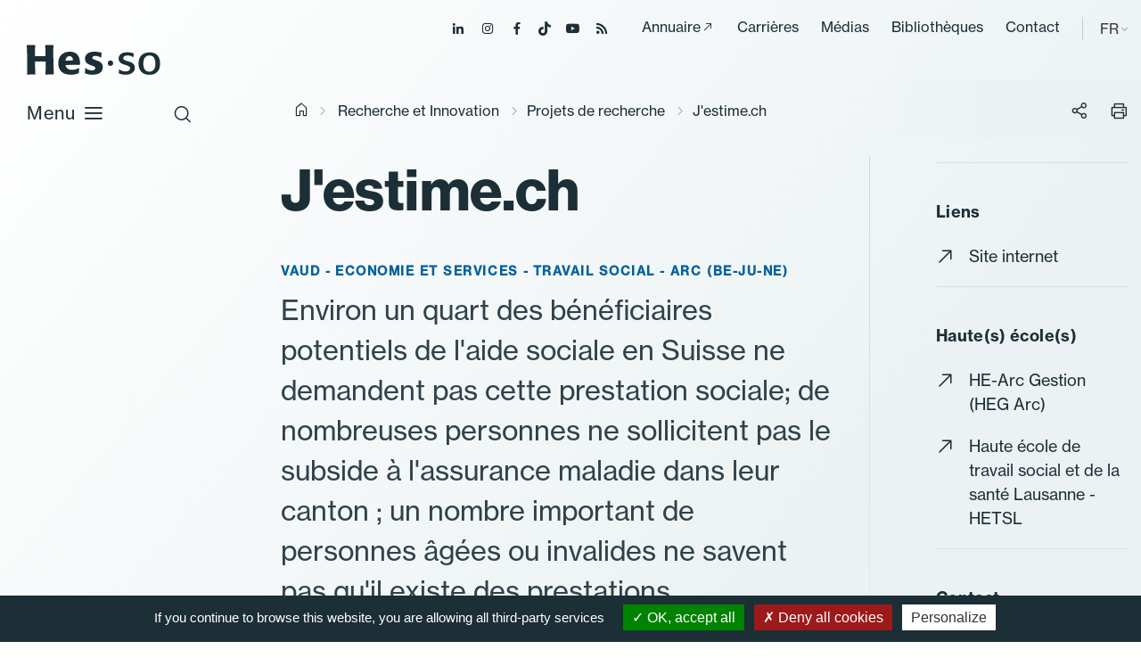

--- FILE ---
content_type: text/html; charset=utf-8
request_url: https://www.hes-so.ch/recherche-innovation/projets-de-recherche/detail-projet/jestimech
body_size: 8728
content:
<!DOCTYPE html>
<html lang="fr-FR">
<head>

<meta charset="utf-8">
<!-- 
	Copyright 2019 WNG SA, all rights reserved
	
	  WNG SA - Passage St-François 9 - CH-1003 Lausanne
	  Tel +41 21 320 11 11 - Fax +41 21 320 11 10
	  http://www.wng.ch/ - info[at]wng[dot]ch

	This website is powered by TYPO3 - inspiring people to share!
	TYPO3 is a free open source Content Management Framework initially created by Kasper Skaarhoj and licensed under GNU/GPL.
	TYPO3 is copyright 1998-2026 of Kasper Skaarhoj. Extensions are copyright of their respective owners.
	Information and contribution at https://typo3.org/
-->

<base href="https://www.hes-so.ch/">


<meta name="generator" content="TYPO3 CMS" />
<meta name="author" content="WNG agence digitale" />
<meta name="keywords" content="HES-SO Etudes Domaines Etudiants" />
<meta name="description" content="Environ un quart des bénéficiaires potentiels de l&#039;aide sociale en Suisse ne demandent pas cette prestation sociale; de nombreuses personnes ne sollicitent pa..." />
<meta name="twitter:card" content="summary" />
<meta name="copyright" content="WNG SA © 2019" />
<meta name="title" content="J&#039;estime.ch" />


<link rel="stylesheet" href="https://www.hes-so.ch/typo3conf/ext/wng_flux_rss/Resources/Public/css/main.css?1732289560" media="all">
<link rel="stylesheet" href="https://www.hes-so.ch/typo3conf/ext/wng_site/Resources/Public/hh_ckeditor_custom/Resources/Public/Css/custom_ckeditor.css?1716288070" media="all">
<link rel="stylesheet" href="https://www.hes-so.ch/typo3conf/ext/wng_hesformation/Resources/Public/css/leaflet/leaflet.css?1716288041" media="all">
<link rel="stylesheet" href="https://www.hes-so.ch/typo3conf/ext/wng_alumni/Resources/Public/css/style.css?1730382892" media="all">
<link rel="stylesheet" href="https://www.hes-so.ch/typo3conf/ext/solr/Resources/Public/StyleSheets/Frontend/suggest.css?1730442585" media="all">
<link rel="stylesheet" href="https://www.hes-so.ch/typo3conf/ext/wng_referentiel/Resources/Public/css/main.css?1716288033" media="all">
<link rel="stylesheet" href="https://www.hes-so.ch/typo3conf/ext/solr/Resources/Public/StyleSheets/Frontend/results.css?1730442585" media="all">
<link rel="stylesheet" href="https://www.hes-so.ch/typo3conf/ext/solr/Resources/Public/StyleSheets/Frontend/loader.css?1730442585" media="all">
<link rel="stylesheet" href="https://www.hes-so.ch/typo3conf/ext/wng_hesformation/Resources/Public/css/leaflet/MarkerCluster.css?1716288041" media="all">
<link rel="stylesheet" href="https://www.hes-so.ch/typo3conf/ext/wng_hesformation/Resources/Public/css/leaflet/MarkerCluster.Default.css?1716288041" media="all">
<link rel="stylesheet" href="https://www.hes-so.ch/typo3conf/ext/wng_hesformation/Resources/Public/css/main.css?1716288034" media="all">
<link rel="stylesheet" href="https://www.hes-so.ch/typo3conf/ext/wng_devpro/Resources/Public/css/main.css?1716288037" media="all">
<link rel="stylesheet" href="https://www.hes-so.ch/typo3temp/assets/css/bootstrap_a0e2682de32bd045a45ca841f3740320.css?1768705150" media="all">
<link rel="stylesheet" href="https://www.hes-so.ch/typo3temp/assets/css/slick-theme_a0e2682de32bd045a45ca841f3740320.css?1768705150" media="all">
<link rel="stylesheet" href="https://www.hes-so.ch/typo3temp/assets/css/slick_a0e2682de32bd045a45ca841f3740320.css?1768705150" media="all">
<link rel="stylesheet" href="https://www.hes-so.ch/typo3temp/assets/css/print_a0e2682de32bd045a45ca841f3740320.css?1768705150" media="all">
<link rel="stylesheet" href="https://www.hes-so.ch/typo3temp/assets/css/lightgallery_a0e2682de32bd045a45ca841f3740320.css?1768705150" media="all">
<link rel="stylesheet" href="https://www.hes-so.ch/typo3temp/assets/css/jcf_a0e2682de32bd045a45ca841f3740320.css?1768705150" media="all">
<link rel="stylesheet" href="https://www.hes-so.ch/typo3temp/assets/css/perfect-scrollbar.min_a0e2682de32bd045a45ca841f3740320.css?1768705150" media="all">
<link rel="stylesheet" href="https://www.hes-so.ch/typo3temp/assets/css/main_a0e2682de32bd045a45ca841f3740320.css?1768705150" media="all">
<link rel="stylesheet" href="https://www.hes-so.ch/typo3temp/assets/css/hesso_a0e2682de32bd045a45ca841f3740320.css?1768705150" media="all">

<style>
/*<![CDATA[*/
<!-- 
/*InlineDefaultCss*/
/* default styles for extension "tx_frontend" */
    .ce-align-left { text-align: left; }
    .ce-align-center { text-align: center; }
    .ce-align-right { text-align: right; }

    .ce-table td, .ce-table th { vertical-align: top; }

    .ce-textpic, .ce-image, .ce-nowrap .ce-bodytext, .ce-gallery, .ce-row, .ce-uploads li, .ce-uploads div { overflow: hidden; }

    .ce-left .ce-gallery, .ce-column { float: left; }
    .ce-center .ce-outer { position: relative; float: right; right: 50%; }
    .ce-center .ce-inner { position: relative; float: right; right: -50%; }
    .ce-right .ce-gallery { float: right; }

    .ce-gallery figure { display: table; margin: 0; }
    .ce-gallery figcaption { display: table-caption; caption-side: bottom; }
    .ce-gallery img { display: block; }
    .ce-gallery iframe { border-width: 0; }
    .ce-border img,
    .ce-border iframe {
        border: 2px solid #000000;
        padding: 0px;
    }

    .ce-intext.ce-right .ce-gallery, .ce-intext.ce-left .ce-gallery, .ce-above .ce-gallery {
        margin-bottom: 10px;
    }
    .ce-image .ce-gallery { margin-bottom: 0; }
    .ce-intext.ce-right .ce-gallery { margin-left: 10px; }
    .ce-intext.ce-left .ce-gallery { margin-right: 10px; }
    .ce-below .ce-gallery { margin-top: 10px; }

    .ce-column { margin-right: 10px; }
    .ce-column:last-child { margin-right: 0; }

    .ce-row { margin-bottom: 10px; }
    .ce-row:last-child { margin-bottom: 0; }

    .ce-above .ce-bodytext { clear: both; }

    .ce-intext.ce-left ol, .ce-intext.ce-left ul { padding-left: 40px; overflow: auto; }

    /* Headline */
    .ce-headline-left { text-align: left; }
    .ce-headline-center { text-align: center; }
    .ce-headline-right { text-align: right; }

    /* Uploads */
    .ce-uploads { margin: 0; padding: 0; }
    .ce-uploads li { list-style: none outside none; margin: 1em 0; }
    .ce-uploads img { float: left; padding-right: 1em; vertical-align: top; }
    .ce-uploads span { display: block; }

    /* Table */
    .ce-table { width: 100%; max-width: 100%; }
    .ce-table th, .ce-table td { padding: 0.5em 0.75em; vertical-align: top; }
    .ce-table thead th { border-bottom: 2px solid #dadada; }
    .ce-table th, .ce-table td { border-top: 1px solid #dadada; }
    .ce-table-striped tbody tr:nth-of-type(odd) { background-color: rgba(0,0,0,.05); }
    .ce-table-bordered th, .ce-table-bordered td { border: 1px solid #dadada; }

    /* Space */
    .frame-space-before-extra-small { margin-top: 1em; }
    .frame-space-before-small { margin-top: 2em; }
    .frame-space-before-medium { margin-top: 3em; }
    .frame-space-before-large { margin-top: 4em; }
    .frame-space-before-extra-large { margin-top: 5em; }
    .frame-space-after-extra-small { margin-bottom: 1em; }
    .frame-space-after-small { margin-bottom: 2em; }
    .frame-space-after-medium { margin-bottom: 3em; }
    .frame-space-after-large { margin-bottom: 4em; }
    .frame-space-after-extra-large { margin-bottom: 5em; }

    /* Frame */
    .frame-ruler-before:before { content: ''; display: block; border-top: 1px solid rgba(0,0,0,0.25); margin-bottom: 2em; }
    .frame-ruler-after:after { content: ''; display: block; border-bottom: 1px solid rgba(0,0,0,0.25); margin-top: 2em; }
    .frame-indent { margin-left: 15%; margin-right: 15%; }
    .frame-indent-left { margin-left: 33%; }
    .frame-indent-right { margin-right: 33%; }
/* default styles for extension "tx_wngalumni" */
    textarea.f3-form-error {
        background-color:#FF9F9F;
        border: 1px #FF0000 solid;
    }

    input.f3-form-error {
        background-color:#FF9F9F;
        border: 1px #FF0000 solid;
    }

    .tx-wng-alumni table {
        border-collapse:separate;
        border-spacing:10px;
    }


    .tx-wng-alumni table td {
        vertical-align:top;
    }

    .typo3-messages .message-error {
        color:red;
    }

    .typo3-messages .message-ok {
        color:green;
    }

-->
/*]]>*/
</style>



<script src="https://www.hes-so.ch/typo3conf/ext/wng_hesformation/Resources/Public/js/leaflet/leaflet.js?1716288041"></script>
<script src="https://www.hes-so.ch/typo3conf/ext/wng_hesformation/Resources/Public/js/leaflet/countries.js?1716288041"></script>
<script src="https://www.hes-so.ch/typo3conf/ext/wng_hesformation/Resources/Public/js/leaflet/allcountries.js?1716288041"></script>
<script src="https://www.hes-so.ch/typo3conf/ext/wng_hesformation/Resources/Public/js/leaflet/leaflet.markercluster-src.js?1716288041"></script>
<script src="https://www.hes-so.ch/typo3conf/ext/wng_site/Resources/Public/HES-SO/JavaScript/vendor/jquery-3.4.1.min.js?1716288056"></script>



<title>HES-SO&nbsp;-&nbsp;J&#039;estime.ch</title><link rel="shortcut icon" type="image/x-icon" href="https://www.hes-so.ch/typo3conf/ext/wng_site/Resources/Public/HES-SO/img/favicon/favicon.ico" /><meta name="viewport" content="width=device-width, initial-scale=1, maximum-scale=1">  <script type="text/javascript" src="/typo3conf/ext/wng_site/Resources/Public/HES-SO/tarteaucitron/tarteaucitron.js"></script>
  <script type="text/javascript">
    tarteaucitron.init({
      "hashtag": "#tarteaucitron", /* Ouverture automatique du panel avec le hashtag */
      "highPrivacy": false, /* désactiver le consentement implicite (en naviguant) ? */
      "orientation": "bottom", /* le bandeau doit être en haut (top) ou en bas (bottom) ? */
      "adblocker": false, /* Afficher un message si un adblocker est détecté */
      "showAlertSmall": false, /* afficher le petit bandeau en bas à droite ? */
      "cookieslist": true, /* Afficher la liste des cookies installés ? */
      "removeCredit": true, /* supprimer le lien vers la source ? */
      "moreInfoLink": true,
      "showIcon": false
    });
  </script>
<script type="text/javascript">
  tarteaucitron.user.googletagmanagerId = 'GTM-MJ7G2PC';
  (tarteaucitron.job = tarteaucitron.job || []).push('googletagmanager');
</script>

<script type="text/javascript">
tarteaucitron.user.gtagUa = 'AW-10842674302';
tarteaucitron.user.gtagMore = function () { /* add here your optionnal gtag() */ };
(tarteaucitron.job = tarteaucitron.job || []).push('gtag');
</script>
                                                     
<script type="text/javascript">
tarteaucitron.user.facebookpixelId = '547785645672153'; tarteaucitron.user.facebookpixelMore = function () { /* add here your optionnal facebook pixel function */ };
(tarteaucitron.job = tarteaucitron.job || []).push('facebookpixel');
</script>
<noscript><img height="1" width="1" src="https://www.facebook.com/tr?id=547785645672153&ev=PageView&noscript=1"/></noscript>  

<script type="text/javascript">
  tarteaucitron.user.linkedininsighttag = '607329';
  (tarteaucitron.job = tarteaucitron.job || []).push('linkedininsighttag');
</script>
<link rel="home" href="https://master.hes-so.ch/stockage" />      <link rel="apple-touch-icon" sizes="57x57" href="https://www.hes-so.ch/typo3conf/ext/wng_site/Resources/Public/HES-SO/img/favicon/apple-icon-57x57.png">
      <link rel="apple-touch-icon" sizes="60x60" href="https://www.hes-so.ch/typo3conf/ext/wng_site/Resources/Public/HES-SO/img/favicon/apple-icon-60x60.png">
      <link rel="apple-touch-icon" sizes="72x72" href="https://www.hes-so.ch/typo3conf/ext/wng_site/Resources/Public/HES-SO/img/favicon/apple-icon-72x72.png">
      <link rel="apple-touch-icon" sizes="76x76" href="https://www.hes-so.ch/typo3conf/ext/wng_site/Resources/Public/HES-SO/img/favicon/apple-icon-76x76.png">
      <link rel="apple-touch-icon" sizes="114x114" href="https://www.hes-so.ch/typo3conf/ext/wng_site/Resources/Public/HES-SO/img/favicon/apple-icon-114x114.png">
      <link rel="apple-touch-icon" sizes="120x120" href="https://www.hes-so.ch/typo3conf/ext/wng_site/Resources/Public/HES-SO/img/favicon/apple-icon-120x120.png">
      <link rel="apple-touch-icon" sizes="144x144" href="https://www.hes-so.ch/typo3conf/ext/wng_site/Resources/Public/HES-SO/img/favicon/apple-icon-144x144.png">
      <link rel="apple-touch-icon" sizes="152x152" href="https://www.hes-so.ch/typo3conf/ext/wng_site/Resources/Public/HES-SO/img/favicon/apple-icon-152x152.png">
      <link rel="apple-touch-icon" sizes="180x180" href="https://www.hes-so.ch/typo3conf/ext/wng_site/Resources/Public/HES-SO/img/favicon/apple-icon-180x180.png">
      <link rel="icon" type="image/png" sizes="192x192" href="https://www.hes-so.ch/typo3conf/ext/wng_site/Resources/Public/HES-SO/img/favicon/android-icon-192x192.png">
      <link rel="icon" type="image/png" sizes="32x32" href="https://www.hes-so.ch/typo3conf/ext/wng_site/Resources/Public/HES-SO/img/favicon/favicon-32x32.png">
      <link rel="icon" type="image/png" sizes="96x96" href="https://www.hes-so.ch/typo3conf/ext/wng_site/Resources/Public/HES-SO/img/favicon/favicon-96x96.png">
      <link rel="icon" type="image/png" sizes="16x16" href="https://www.hes-so.ch/typo3conf/ext/wng_site/Resources/Public/HES-SO/img/favicon/favicon-16x16.png"><link href="https://fonts.googleapis.com/css?family=Roboto:400,500,700&display=swap" rel="stylesheet"><link href="https://fonts.googleapis.com/css?family=Montserrat:400,500,600,700&display=swap" rel="stylesheet"><script type='text/javascript' src='//platform-api.sharethis.com/js/sharethis.js#property=5d53f9c24cd0540012f203ca&product=social-ab' async='async'></script>
<link rel="canonical" href="https://www.hes-so.ch/recherche-innovation/projets-de-recherche/detail-projet/jestimech"/>

<link rel="alternate" hreflang="fr-FR" href="https://www.hes-so.ch/recherche-innovation/projets-de-recherche/detail-projet/jestimech"/>
<link rel="alternate" hreflang="en-GB" href="https://www.hes-so.ch/en/recherche-innovation/research-projects/detail-projet-recherche/jestimech"/>
<link rel="alternate" hreflang="de-DE" href="https://www.hes-so.ch/de/recherche-innovation/projets-de-recherche/detail-projet-recherche/jestimech"/>
<link rel="alternate" hreflang="x-default" href="https://www.hes-so.ch/recherche-innovation/projets-de-recherche/detail-projet/jestimech"/>
</head>
<body>
<div class="top-header">
  <ul class="header-social">
    <li><a href="https://ch.linkedin.com/school/university-of-applied-sciences-western-switzerland/" target="_blank"><span class="icon-linkedin"></span></a></li>
    <li><a href="https://www.instagram.com/hessoeducation/" target="_blank"><span class="icon-instagram"></span></a></li>
    <li><a href="https://www.facebook.com/hesso" target="_blank"><span class="icon-facebook"></span></a></li>
    <li><a href="https://www.tiktok.com/@hessoeducation" target="_blank"><span class="icon-tiktok"></span></a></li>
    <li><a href="https://www.youtube.com/hessofilms" target="_blank"><span class="icon-youtube"></span></a></li>
    <li><a href="https://www.hes-so.ch/actualites/flux-rss" target="_blank"><span class="icon-rss-feed"></span></a></li>
  </ul>
  <div class="top-menu">
    <ul><li><a href="https://people.hes-so.ch/fr/" target="_blank">Annuaire</a></li><li><a href="/la-hes-so/carrieres" target="_top">Carrières</a></li><li><a href="/medias-et-communication" target="_top">Médias</a></li><li><a href="/recherche-innovation/information-scientifique-et-bibliotheques/bibliotheques" target="_top">Bibliothèques</a></li><li><a href="/contact" target="_top">Contact</a></li></ul>
  </div>
  <div class="lang-container">
    
      <span>FR</span>
    
    
    
    
    <ul class="lang-nav"><li class="active lang"> <a href="/recherche-innovation/projets-de-recherche/detail-projet/jestimech" target="_top">FR</a> </li><li class="lang"> <a href="/en/recherche-innovation/research-projects/detail-projet-recherche/jestimech" target="_top">EN</a> </li><li class="lang"> <a href="/de/recherche-innovation/projets-de-recherche/detail-projet-recherche/jestimech" target="_top">DE</a> </li></ul>
  </div>
</div>
<header id="header" class="sticky">
  <div class="header-close icon-close-2"></div>
  <nav class="navbar navbar-expand-lg navbar-light">
    <a class="navbar-brand" href="https://www.hes-so.ch/accueil" title="HES-SO">
      <!--<img src="https://www.hes-so.ch/typo3conf/ext/wng_site/Resources/Public/HES-SO/img/logo-hes-so-white.svg" alt="HES-SO logo" class="logo-white">
      <img src="https://www.hes-so.ch/typo3conf/ext/wng_site/Resources/Public/HES-SO/img/logo-hes-so-black.svg" alt="HES-SO logo" class="logo-blue">-->
      <img src="https://www.hes-so.ch/typo3conf/ext/wng_site/Resources/Public/HES-SO/img/logo_hesso_light_white.svg" alt="HES-SO logo" class="logo-white">
      <img src="https://www.hes-so.ch/typo3conf/ext/wng_site/Resources/Public/HES-SO/img/logo_hesso_light.svg" alt="HES-SO logo" class="logo-blue">
      <img src="https://www.hes-so.ch/typo3conf/ext/wng_site/Resources/Public/HES-SO/img/logo_hesso_master_tablet_white.svg" alt="HES-SO logo" class="logo-white-tablet">
      <img src="https://www.hes-so.ch/typo3conf/ext/wng_site/Resources/Public/HES-SO/img/logo_hesso_master_tablet.svg" alt="HES-SO logo" class="logo-blue-tablet">
    </a>
    <div class="header-top">
      <div class="search-icon">
        <span class="icon-search"></span>
        <span class="icon-close-2"></span>
      </div>
      <a href="" class="open-menu">
        Menu
        <div class="open-menu-btn icon-menu"></div>
      </a>
    </div>

    <div class="header-content">
      <div class="collapse navbar-collapse sticky" id="navbarSupportedContent">
        <ul class="navbar-nav mr-auto"><li class="hasSub"><a href="/bachelor" target="_top" title="/bachelor" class="dropdown-link">Bachelor</a><div class="dropdown-menu level-2nd"><ul><li class="level-2nd"><a href="/bachelor" target="_top">Les formations</a></li><li class="level-2nd"><a href="/la-hes-so/etudier-a-la-hes-so/admissions/admissions-en-bachelor" target="_top">Modalités d&#039;admission</a></li><li class="level-2nd"><a href="/la-hes-so/etudier-a-la-hes-so/titres-delivres-et-reconnaissance" target="_top">Titres délivrés et reconnaissance</a></li><li class="level-2nd"><a href="/la-hes-so/etudier-a-la-hes-so/services-aux-etudiant-es/couts-bourses-et-prets" target="_top">Coûts, bourses et prêts</a></li><li class="level-2nd"><a href="/la-hes-so/etudier-a-la-hes-so/mobilite-et-internationalisation-des-etudes" target="_top">Mobilité</a></li></ul></div></li><li class="hasSub"><a href="/master" target="_top" title="/master" class="dropdown-link">Master</a><div class="dropdown-menu level-2nd"><ul><li class="level-2nd"><a href="/master" target="_top">Les formations</a></li><li class="level-2nd"><a href="/la-hes-so/etudier-a-la-hes-so/admissions/admissions-et-reglements-en-master" target="_top">Modalités d&#039;admission</a></li><li class="level-2nd"><a href="/la-hes-so/etudier-a-la-hes-so/titres-delivres-et-reconnaissance" target="_top">Titres délivrés et reconnaissance</a></li><li class="level-2nd"><a href="/la-hes-so/etudier-a-la-hes-so/services-aux-etudiant-es/couts-bourses-et-prets" target="_top">Coûts, bourses et prêts</a></li><li class="level-2nd"><a href="/la-hes-so/etudier-a-la-hes-so/mobilite-et-internationalisation-des-etudes" target="_top">Mobilité</a></li><li class="level-2nd"><a href="/master/hes-so-master" target="_top">HES-SO Master</a></li></ul></div></li><li class="nav-item"><a href="/formation-continue" target="_top">Formation continue</a></li><li class="hasSub active"><a href="/recherche-innovation/la-recherche-a-la-hes-so" target="_top" title="/recherche-innovation" class="dropdown-link">Recherche et Innovation</a><div class="dropdown-menu level-2nd"><ul><li class="level-2nd"><a href="/recherche-innovation/la-recherche-a-la-hes-so" target="_top">La recherche à la HES-SO</a></li><li class="active level-2nd"><a href="/recherche-innovation/projets-de-recherche" target="_top">Projets de recherche</a></li><li class="level-2nd"><a href="/recherche-innovation/instituts-de-recherche" target="_top">Instituts et compétences</a></li><li class="level-2nd"><a href="/recherche-innovation/soutien-a-la-recherche/acquisition-de-fonds-de-tiers" target="_top">Acquisition de fonds de tiers</a></li><li class="level-2nd"><a href="/recherche-innovation/releve-et-carrieres-academiques" target="_top">Relève et carrières académiques</a></li><li class="level-2nd"><a href="/recherche-innovation/open-science" target="_top">Open Science</a></li><li class="level-2nd"><a href="/recherche-innovation/integrite-scientifique" target="_top">Intégrité scientifique</a></li><li class="level-2nd"><a href="/recherche-innovation/information-scientifique-et-bibliotheques" target="_top">Information scientifique et bibliothèques</a></li></ul></div></li><li class="hasSub"><a href="/domaines-et-hautes-ecoles" target="_top" title="/domaines-et-hautes-ecoles" class="dropdown-link">Domaines et hautes écoles</a><div class="dropdown-menu level-2nd"><ul><li class="level-2nd"><a href="/domaines-et-hautes-ecoles/hautes-ecoles" target="_top">Hautes écoles</a></li><li class="level-2nd"><a href="/domaines-et-hautes-ecoles/design-et-arts-visuels" target="_top">Design et Arts visuels</a></li><li class="level-2nd"><a href="/domaines-et-hautes-ecoles/economie-et-services" target="_top">Economie et Services</a></li><li class="level-2nd"><a href="/domaines-et-hautes-ecoles/ingenierie-et-architecture" target="_top">Ingénierie et Architecture</a></li><li class="level-2nd"><a href="/domaines-et-hautes-ecoles/musique-et-arts-de-la-scene" target="_top">Musique et Arts de la scène</a></li><li class="level-2nd"><a href="/domaines-et-hautes-ecoles/sante" target="_top">Santé</a></li><li class="level-2nd"><a href="/domaines-et-hautes-ecoles/travail-social" target="_top">Travail social</a></li></ul></div></li><li class="hasSub"><a href="/la-hes-so" target="_top" title="/la-hes-so" class="dropdown-link">La HES-SO</a><div class="dropdown-menu level-2nd"><ul><li class="hasSub level-2nd"><a href="/la-hes-so/a-propos" target="_top" title="/la-hes-so/a-propos" class="dropdown-link">A propos</a><div class="dropdown-menu level-3rd"><ul><li class="level-3rd"><a href="/la-hes-so/a-propos/histoire" target="_top">Histoire</a></li><li class="level-3rd"><a href="/la-hes-so/a-propos/gouvernance" target="_top">Gouvernance</a></li><li class="level-3rd"><a href="/la-hes-so/a-propos/priorites-25-28" target="_top">Priorités 25-28</a></li><li class="level-3rd"><a href="/la-hes-so/a-propos/la-hes-so-en-chiffres" target="_top">En chiffres</a></li><li class="level-3rd"><a href="/la-hes-so/a-propos/responsabilite-societale" target="_top">Responsabilité sociétale</a></li><li class="level-3rd"><a href="/la-hes-so/a-propos/amelioration-continue" target="_top">Amélioration continue</a></li><li class="level-3rd"><a href="/la-hes-so/a-propos/reglements-et-procedures" target="_top">Conventions et règlements</a></li></ul></div></li><li class="level-2nd"><a href="/la-hes-so/etudier-a-la-hes-so" target="_top">Etudier à la HES-SO</a></li><li class="level-2nd"><a href="/la-hes-so/soutien-a-lenseignement" target="_top">Soutien à l&#039;enseignement</a></li><li class="level-2nd"><a href="/la-hes-so/transformation-numerique" target="_top">Transformation numérique</a></li><li class="level-2nd"><a href="/la-hes-so/durabilite" target="_top">Durabilité</a></li><li class="level-2nd"><a href="/la-hes-so/egalite-et-diversite" target="_top">Egalité et Diversité</a></li><li class="level-2nd"><a href="/la-hes-so/international" target="_top">International</a></li><li class="level-2nd"><a href="/la-hes-so/unita" target="_top">UNITA</a></li><li class="level-2nd"><a href="/la-hes-so/carrieres" target="_top">Carrières</a></li></ul></div></li></ul>
      </div>

      <div class="header-menu sticky">
        <ul><li><a href="https://people.hes-so.ch/fr/" target="_blank">Annuaire</a></li><li><a href="/la-hes-so/carrieres" target="_top">Carrières</a></li><li><a href="/medias-et-communication" target="_top">Médias</a></li><li><a href="/recherche-innovation/information-scientifique-et-bibliotheques/bibliotheques" target="_top">Bibliothèques</a></li><li><a href="/contact" target="_top">Contact</a></li></ul>
        <ul class="lang-nav"><li class="active lang"> <a href="/recherche-innovation/projets-de-recherche/detail-projet/jestimech" target="_top">FR</a> </li><li class="lang"> <a href="/en/recherche-innovation/research-projects/detail-projet-recherche/jestimech" target="_top">EN</a> </li><li class="lang"> <a href="/de/recherche-innovation/projets-de-recherche/detail-projet-recherche/jestimech" target="_top">DE</a> </li></ul>
        <ul class="header-social">
          <li><a href="https://ch.linkedin.com/school/university-of-applied-sciences-western-switzerland/" target="_blank"><span class="icon-linkedin"></span></a></li>
          <li><a href="https://www.instagram.com/hessoeducation/" target="_blank"><span class="icon-instagram"></span></a></li>
          <li><a href="https://www.facebook.com/hesso" target="_blank"><span class="icon-facebook"></span></a></li>
          <li><a href="https://www.tiktok.com/@hessoeducation" target="_blank"><span class="icon-tiktok"></span></a></li>
          <li><a href="https://www.youtube.com/hessofilms" target="_blank"><span class="icon-youtube"></span></a></li>
          <li><a href="https://www.hes-so.ch/actualites/flux-rss" target="_blank"><span class="icon-rss-feed"></span></a></li>
        </ul>
      </div>
    </div>
  </nav>
  <div class="search-header">

      
    

            <div id="c17991" class="frame frame-default frame-type-list frame-layout-0">
                
                
                    



                
                
                    

	



                
                

    
        
<div class="tx_solr">
	<div class="row">
		<div class="col-md-12">
			
	

	<div class="tx-solr-search-form">
		<div class="tx-indexedsearch-searchbox">
			<form method="get" id="tx-solr-search-form-pi-results" action="/accueil/recherche" data-suggest="/accueil/recherche?type=7384" data-suggest-header="Meilleurs résultats" accept-charset="utf-8">
				<fieldset>
					<div class="input-group tx-indexedsearch-form">
						

						

						<input type="text" class="tx-solr-q js-solr-q tx-solr-suggest tx-solr-suggest-focus tx-indexedsearch-searchbox-sword"
							name="tx_solr[q]" value="" placeholder="Votre recherche" />
					</div>
					<div class="input-group-btn tx-indexedsearch-search-submit">
						<button class="btn btn-default tx-solr-submit tx-indexedsearch-searchbox-button" type="submit"></button>
					</div>
				</fieldset>
				<span class="reset-search">Effacer</span>
			</form>
		</div>
	</div>



		</div>
	</div>
</div>
    


                
                    



                
                
                    



                
            </div>

        



    <div class="quicklink">
      <h3>Liens rapides</h3>
      <ul><li><a href="/la-hes-so/etudier-a-la-hes-so/admissions" target="_top">Modalités d’admission</a></li><li><a href="/la-hes-so/carrieres" target="_top">Carrières et emploi</a></li><li><a href="https://people.hes-so.ch/fr/" target="_blank">Annuaire</a></li></ul>
    </div>
  </div>
</header>



    <div id="content">
    	<div class="breadcrumb small no-padding-left">
        <div class="container">
          <div class="row">
            <div class="col-md-12">
              <div class="breadcrumb-container"><a href="/accueil" target="_top"><i class="icon-home"></i><span style="display:none;">hes-so.ch</span></a><i class="icon-chevron-right"></i><a href="/recherche-innovation/la-recherche-a-la-hes-so" target="_top">Recherche et Innovation</a> <i class="icon-chevron-right"></i><a href="/recherche-innovation/projets-de-recherche" target="_top">Projets de recherche</a> <i class="icon-chevron-right"></i><span style="display:none;">Détail projet recherche</span><span class="current-breadcrumb">J&#039;estime.ch</span></div>
              <div class="social-btn-print">
                <div class="sharethis-inline-share-buttons"></div>
                <span class="btn-share">
                  <i class="icon-share"></i>
                </span>
                <span class="btn-print">
                    <i class="icon-print"></i>
                </span>
              </div>
            </div>
          </div>
        </div>
      </div>
      <!--TYPO3SEARCH_begin-->
      <div class="container">
        <div id="main-content">
          <div class="row">
            <div class="left-content col-xl-8">
              
              
            </div>
            <div class="no-content sidebar-content offset-xl-1 col-xl-3">
              
            </div>
          </div>
          <div class="bottom-content">
            
    

            <div id="c4623" class="frame frame-default frame-type-list frame-layout-0">
                
                
                    



                
                
                    

	



                
                

    
        
	<div class="tx-wng-hesformation">
		

        <div class="news news-single">
            <div class="article">
                <div class="row">
                    <div class="col-xl-8">
                        <div class="header">
                            <h1 itemprop="headline">J&#039;estime.ch</h1>
                        </div>
                        <p class="news-list-category">
                            
                                
                                    <span>Vaud</span>
                                
                            
                                
                            
                                
                                    <span>Economie et Services</span>
                                
                            
                                
                                    <span>Travail social</span>
                                
                            
                                
                            
                                
                            
                                
                                    <span>Arc (BE-JU-NE)</span>
                                
                            
                                
                            
                                
                            
                        </p>
                        
                            <div class="teaser-text" itemprop="description">
                                <p>Environ un quart des bénéficiaires potentiels de l&#039;aide sociale en Suisse ne demandent pas cette prestation sociale; de nombreuses personnes ne sollicitent pas le subside à l&#039;assurance maladie dans leur canton ; un nombre important de personnes âgées ou invalides ne savent pas qu&#039;il existe des prestations complémentaires qui les aideraient à boucler leurs fins de mois.</p>
                            </div>
                        
                        
                        
                                <div class="news-img-wrap structure-img-wrap">
                                    <div class="outer">
                                        <div class="mediaelement mediaelement-image">
                                            <img class="lazy" src="https://www.hes-so.ch/fileadmin/documents/HES-SO/Documents_HES-SO/images/projets_import/jestim-ch-cedric-gaspoz-web-11248.jpg" width="740" height="416" alt="" />
                                            
                                        </div>
                                    </div>
                                </div>
                            
                        
                        <div class="news-text-wrap">
                            <p>Cela signifie non seulement que les politiques sociales ratent souvent leur cible, mais encore qu'il existe une inégalité entre citoyennes et citoyens faisant valoir ou non leurs droits. La recherche a montré que deux des raisons majeures du non-recours sont l'ignorance des prestations et la complexité des dispositifs.</p>
<p>Le projet de développement d'un site internet <a href="http://www.jestime.ch%20" target="_blank" rel="noreferrer">www.jestime.ch</a>  (Partenaire financier : BREF – Fondation Gebert Rüf) permettra d'identifier de manière simple et sur la base d'informations mises à jour en temps réel l'ensemble des droits sociaux sous condition de ressources, d'estimer le montant de l'aide financière potentielle et de trouver les adresses pertinentes pour faire valoir des droits.</p>



                            
                        </div>
                    </div>
                    <div class="offset-xl-1 col-xl-3 sidebar-content">
                        
                            <hr class="ce-div hr-light-black">
                            <h4>
                                Liens
                            </h4>
                            <span class="fastlink icon-external-2">
                                <div class="fastlinktext">
                                    <p>
                                        <a href="https://www.grstiftung.ch/fr/search%7Egrs-067-17%7E.html?search=jestime" target="_blank" rel="noreferrer">
                                            Site internet 
                                        </a>
                                    </p>
                                </div>
                            </span>
                        
                        
                            <hr class="ce-div hr-light-black">
                            <h4>
                                Haute(s) école(s)
                            </h4>
                            
                                <span class="fastlink icon-external-2">
                                    <div class="fastlinktext">
                                        <p>
                                            <a href="/domaines-et-hautes-ecoles/hautes-ecoles/haute-ecole-arc-1/he-arc-gestion-heg-arc" target="_top">HE-Arc Gestion (HEG Arc)</a>
                                        </p>
                                    </div>
                                </span>
                            
                                <span class="fastlink icon-external-2">
                                    <div class="fastlinktext">
                                        <p>
                                            <a href="/domaines-et-hautes-ecoles/hautes-ecoles/haute-ecole-de-travail-social-et-de-la-sante-lausanne" target="_top">Haute école de travail social et de la santé Lausanne - HETSL</a>
                                        </p>
                                    </div>
                                </span>
                            
                        
                        
                            <hr class="ce-div hr-light-black">
                            <h4>
                                Contact
                            </h4>
                            
                                
    <span class="fastlink icon-user personne no-link">
      <div class="fastlinktext">
        
        <p>
          <strong>
            
              Prof.
            
            
            Cédric Gaspoz
          </strong>
        </p>
        
        
          <p>Professeur HES</p>
        
        
          <p>HE-Arc Gestion (HEG Arc)</p>
        
        
          <p><a href="#" data-mailto-token="nbjmup+dfesjd/hbtqpaAif.bsd/di" data-mailto-vector="1">cedric.gaspoz(at)he-arc.ch</a></p>
        
        
        
        
      </div>
    </span>
  


                            
                        
                        
                        
                    </div>
                </div>
            </div>
        </div>

    
	</div>

    


                
                    



                
                
                    



                
            </div>

        


          </div>
        </div>
      </div>
      <!--TYPO3SEARCH_end-->
    </div><!-- /content -->


<!-- /content -->
<a href="" class="scroll-top"></a>
<footer class="footer-home">
  <div class="container">
    <div class="row">
      <div class="col-md-4 col-sm-12">
        <div class="info-contact">
	<ul>
	
		<li>
			
					<a href="/contact" target="_top">
						<i class="icon-mail"></i>Nous contacter
					</a>
				
		</li>
	
		<li>
			
					<a href="/medias-et-communication" target="_top">
						<i class="icon-edit"></i>Médias et communication
					</a>
				
		</li>
	
	</ul>
</div>
      </div>
      <div class="col-md-8 col-sm-12">
        <div class="social-link">
	<h3>Suivez la HES-SO</h3>
	<ul>
	
		<li><a href="https://ch.linkedin.com/school/university-of-applied-sciences-western-switzerland/" target="_blank" rel="noreferrer"><i class="icon-linkedin"></i></a></li>
	
		<li><a href="https://www.instagram.com/hessoeducation/" target="_blank" rel="noreferrer"><i class="icon-instagram"></i></a></li>
	
		<li><a href="https://www.facebook.com/hesso" target="_blank" rel="noreferrer"><i class="icon-facebook"></i></a></li>
	
		<li><a href="https://www.tiktok.com/@hessoeducation" target="_blank" rel="noreferrer"><i class="icon-tiktok"></i></a></li>
	
		<li><a href="https://www.youtube.com/hessofilms" target="_blank" rel="noreferrer"><i class="icon-youtube"></i></a></li>
	
		<li><a href="/actualites/flux-rss" target="_top"><i class="icon-rss-feed"></i></a></li>
	
	</ul>
</div>
    

            <div id="c2002" class="frame frame-default frame-type-image frame-layout-0">
                
                
                    



                
                
                    

	



                
                

    <div class="ce-image ce-left ce-above">
        

    <div class="ce-gallery" data-ce-columns="3" data-ce-images="3">
        
        
            <div class="ce-row">
                
                    
                        <div class="ce-column">
                            

        
<figure class="image">
    
            <a href="http://www.univ-unita.eu" target="_blank" rel="noreferrer">
                
<img class="image-embed-item" src="https://www.hes-so.ch/fileadmin/documents/HES-SO/Documents_HES-SO/images/HES-SO_Master/Logo_footer/logo-unita.svg" width="90" height="72" loading="lazy" alt="" />


            </a>
        
    
</figure>


    


                        </div>
                    
                
                    
                        <div class="ce-column">
                            

        
<figure class="image">
    
            <a href="https://eua.eu/" target="_blank" rel="noreferrer">
                
<img class="image-embed-item" src="https://www.hes-so.ch/fileadmin/documents/HES-SO/Documents_HES-SO/images/HES-SO_Master/Logo_footer/logo-eua.svg" width="210" height="80" loading="lazy" alt="" />


            </a>
        
    
</figure>


    


                        </div>
                    
                
                    
                        <div class="ce-column">
                            

        
<figure class="image">
    
            <a href="https://www.swissuniversities.ch/fr" target="_blank" rel="noreferrer">
                
<img class="image-embed-item" src="https://www.hes-so.ch/fileadmin/documents/HES-SO/Documents_HES-SO/images/HES-SO_Master/Logo_footer/logo-swissuniversities.svg" width="238" height="28" loading="lazy" alt="" />


            </a>
        
    
</figure>


    


                        </div>
                    
                
            </div>
        
        
    </div>



    </div>


                
                    



                
                
                    



                
            </div>

        


      </div>
  </div>
  </div>
</footer>
<div class="footer-nav footer-nav-home">
    <div class="container clearfix">
        <ul><li><a href="/contact" target="_top">Contact</a></li><li><a href="/la-hes-so/carrieres" target="_top">Carrières</a></li><li><a href="/plan-du-site" target="_top">Plan du site</a></li><li><a href="https://intra4.hes-so.ch" target="_blank">Intranet</a></li><li><a href="/mentions-legales" target="_top">Mentions légales</a></li><li><a href="javascript:tarteaucitron.userInterface.openPanel();">Gestion des cookies</a></li></ul> 
        <div class="copyright">
          <p>© 2021 - HES-SO</p>
        </div>
    </div>
</div>

<script id="powermail_conditions_container" data-condition-uri="https://www.hes-so.ch/recherche-innovation/projets-de-recherche/detail-projet?type=3132"></script>
<script src="https://www.hes-so.ch/typo3conf/ext/solr/Resources/Public/JavaScript/JQuery/jquery.min.js?1730442585"></script>
<script src="https://www.hes-so.ch/typo3conf/ext/solr/Resources/Public/JavaScript/JQuery/jquery.URI.min.js?1730442585"></script>
<script src="https://www.hes-so.ch/typo3conf/ext/solr/Resources/Public/JavaScript/search_controller.js?1730442585"></script>
<script src="https://www.hes-so.ch/typo3conf/ext/solr/Resources/Public/JavaScript/JQuery/jquery.autocomplete.min.js?1730442585"></script>
<script src="https://www.hes-so.ch/typo3conf/ext/solr/Resources/Public/JavaScript/suggest_controller.js?1730442585"></script>

<script src="https://www.hes-so.ch/typo3conf/ext/powermail/Resources/Public/JavaScript/Powermail/Form.min.js?1726555609" defer="defer"></script>
<script src="https://www.hes-so.ch/typo3conf/ext/wng_flux_rss/Resources/Public/js/isotope.pkgd.js?1716288036"></script>
<script src="https://www.hes-so.ch/typo3conf/ext/wng_flux_rss/Resources/Public/js/main.js?1716288036"></script>
<script src="https://www.hes-so.ch/typo3conf/ext/wng_newsfilter/Resources/Public/Js/ajaxfilter.js?1725369646"></script>
<script src="https://www.hes-so.ch/typo3conf/ext/wng_eventnews/Resources/Public/js/eventmap.js?1716288036"></script>
<script src="https://www.hes-so.ch/typo3conf/ext/wng_alumni/Resources/Public/js/main.js?1716288038"></script>
<script src="https://www.hes-so.ch/typo3conf/ext/wng_referentiel/Resources/Public/js/main.js?1716288033"></script>
<script src="https://www.hes-so.ch/typo3conf/ext/wng_hesformation/Resources/Public/js/ckeditor.js?1716288034"></script>
<script src="https://www.hes-so.ch/typo3conf/ext/wng_hesformation/Resources/Public/js/main.js?1725371209"></script>
<script src="https://www.hes-so.ch/typo3conf/ext/wng_hesformation/Resources/Public/js/schoolmain.js?1725366893"></script>
<script src="https://www.hes-so.ch/typo3conf/ext/wng_devpro/Resources/Public/js/main.js?1716288037"></script>
<script src="https://www.hes-so.ch/typo3conf/ext/powermail_cond/Resources/Public/JavaScript/PowermailCondition.min.js?1679584121" defer="defer"></script>
<script src="https://www.hes-so.ch/typo3conf/ext/wng_site/Resources/Public/HES-SO/JavaScript/vendor/modernizr-3.3.1-respond-1.4.2.min.js?1716288056"></script>
<script src="https://www.hes-so.ch/typo3conf/ext/wng_site/Resources/Public/HES-SO/JavaScript/vendor/bootstrap.min.js?1716288056"></script>
<script src="https://www.hes-so.ch/typo3conf/ext/wng_site/Resources/Public/HES-SO/JavaScript/vendor/slick.min.js?1716288056"></script>
<script src="https://www.hes-so.ch/typo3conf/ext/wng_site/Resources/Public/HES-SO/JavaScript/vendor/lightgallery-all.min.js?1716288055"></script>
<script src="https://www.hes-so.ch/typo3conf/ext/wng_site/Resources/Public/HES-SO/JavaScript/vendor/jcf.min.js?1716288056"></script>
<script src="https://www.hes-so.ch/typo3conf/ext/wng_site/Resources/Public/HES-SO/JavaScript/vendor/perfect-scrollbar.jquery.min.js?1716288056"></script>
<script src="https://www.hes-so.ch/typo3conf/ext/wng_site/Resources/Public/HES-SO/JavaScript/vendor/jquery-ui.min.js?1716288056"></script>
<script src="https://www.hes-so.ch/typo3conf/ext/wng_site/Resources/Public/HES-SO/JavaScript/vendor/jquery-ias.min.js?1716288056"></script>
<script src="https://www.hes-so.ch/typo3conf/ext/wng_site/Resources/Public/HES-SO/JavaScript/vendor/ics.js?1716288056"></script>
<script src="https://www.hes-so.ch/typo3conf/ext/wng_site/Resources/Public/HES-SO/JavaScript/vendor/imagesloaded.pkgd.min.js?1716288056"></script>
<script src="https://www.hes-so.ch/typo3conf/ext/wng_site/Resources/Public/HES-SO/JavaScript/vendor/datatables.min.js?1716288056"></script>
<script src="https://www.hes-so.ch/typo3conf/ext/wng_site/Resources/Public/HES-SO/JavaScript/vendor/dataTables.pageLoadMore.min.js?1716288056"></script>
<script src="https://www.hes-so.ch/typo3conf/ext/wng_site/Resources/Public/HES-SO/JavaScript/hesso.js?1755529174"></script>
<script async="async" src="/typo3temp/assets/js/cfd16b174d7f7b046e20adbc2e0a1094.js?1710863701"></script>


</body>
</html>

--- FILE ---
content_type: text/css; charset=utf-8
request_url: https://www.hes-so.ch/typo3conf/ext/wng_site/Resources/Public/hh_ckeditor_custom/Resources/Public/Css/custom_ckeditor.css?1716288070
body_size: 165
content:
sub, sup { font-size: 75%; line-height: 0; position: relative; vertical-align: baseline; }
sup { top: -0.5em; }
sub { bottom: -0.25em; }

.align-left, .text-left { text-align: left; }
.align-center, .text-center { text-align: center; }
.align-right, .text-right { text-align: right; }
.align-justify, .text-justify { text-align: justify; }

blockquote { border-left: 4px solid; font-style: italic; padding-left: 20px; margin-bottom: 10px; }
blockquote p:last-child { padding-bottom: 0; }

.btn-editor { color: #008c6f; }
.file-link { color: #008c6f; }
.extern-link { color: #ba317f; }
.intern-link { color: #ff0000; }


--- FILE ---
content_type: text/css; charset=utf-8
request_url: https://www.hes-so.ch/typo3temp/assets/css/print_a0e2682de32bd045a45ca841f3740320.css?1768705150
body_size: 1001
content:
@charset "UTF-8";
@media print{@page{margin:0mm}a[href]:after{content:none !important}*{-webkit-print-color-adjust:exact;printer-colors:exact;color-adjust:exact}body{-webkit-print-color-adjust:exact}#header{display:none !important}.registration-btn{display:none !important}.home-page.content-top .slick-slider.slick-accueil-dots{display:none !important}.home-page.content-top .slick-slider .slick-slide .slick-caption-container{padding:0px 60px !important;max-width:400px}.home-page.content-top .slick-slider .slick-slide .slick-caption-container .container{max-width:inherit}a{text-decoration:none !important}.blocs-container .bloc img{max-height:440px !important}.scroll-top{display:none !important}#content .link-arrow.news-event-link a{display:none !important}.anchor-menu{display:none !important}.menucomp{display:none !important}.breadcrumb{display:none !important}.content-top.big .content-img,.content-top .content-img{height:250px !important}.home-page.content-top .slick-slider,.home-page.content-top .slick-slider .slick-slide{height:520px !important}.home-page.content-top .slick-slider .slick-slide{display:none !important}.home-page.content-top .slick-slider .slick-slide.slick-active{display:block !important}.home-page.content-top.big .content-img,.home-page.content-top .content-img{height:520px !important}.home-page.content-top .slick-slider .slick-slide::before{display:none !important}.content-top:before{display:none !important}#content #main-content{padding-top:70px !important}.trainingci .article,.structure-masonry .structure-items-masonry .article,.news-list-masonry .news-item-masonry,.news .article{position:initial !important}.trainingci.training-list-view,.structure-masonry .structure-items-masonryproject,.structure-masonry .structure-items-masonryinst,.news-list-view,.event-list-view,.structure-masonry .structure-filter-popup+.structure-items-masonry{height:auto !important}.news-list-view .article,.event-list-view .event-item{width:33% !important}.load-more,.load-more-structure{display:none !important}.collapse:not(.show){display:block !important}.panel-group .panel .panel-heading>div.collapsed:before{height:0px !important}.numberkey-container .numberkey .number-text{opacity:1 !important}.my_alltestimonial .slick-slide.slick-active{display:block !important;width:100% !important}.my_alltestimonial .slick-slide.slick-cloned,.slick-dots{display:none !important}.my_alltestimonial .slick-list{height:auto !important}.my_alltestimonial .slick-track{width:auto !important;height:auto !important;transform:none !important}.trainingci .article .card .card-body{display:block !important}.trainingci .article .card .header-card .detail-button .icon-plus:before{content:""}.footer-nav{display:none !important}@-moz-document url-prefix(){.home-page.content-top .slick-slider .slick-slide .slick-caption-container .container .slick-title-container h2{color:rgba(0, 0, 0, 0) !important;text-shadow:0 0 0 #fff !important}.home-page.content-top .slick-slider .slick-slide .slick-caption-container .container .slick-title-container h2,.home-page.content-top .slick-slider .slick-slide .slick-caption-container .container .slick-caption .slide-button,.blocs-container .bloc .bloc-relative .bloc-title h3,.filter-button,.event-filter-button,.filter-button span,.event-filter-button span,.icon-filter::before,footer *,.trainingci .article .card .header-card .training-category,.trainingci .headertraining h4,.trainingci .headertraining h2,.info-contact ul li a i:before,.social-link ul li a i:before,.social-title-container span:before,.trainingci .article .card .header-card .detail-button i:before,.content-top .content-img .container h1,.content-top .content-img .container h2,.filter-button-structure{color:rgba(0, 0, 0, 0) !important;text-shadow:0 0 0 #fff !important}.trainingci .article .card .header-card .detail-button i.icon-minus:before{color:#1c2e36 !important;text-shadow:none !important}.blocs-container .bloc .bloc-relative::before{display:none !important}#content:after{display:none !important}.content-top.big .content-img,.content-top .content-img{height:300px !important}}}@media print and (-ms-high-contrast:none){#content.content-home-page .container-fluid,footer,.content-top .title-container,#content{padding-left:0px !important;margin:0px auto !important;width:100% !important}}@media print and (min-color-index:0) and (-webkit-min-device-pixel-ratio:0){#content.content-home-page .container-fluid,footer,.content-top .title-container,#content{padding-left:0px !important;margin:0px auto !important;width:100% !important}.home-page.content-top .slick-slider .slick-slide.slick-active .slick-caption-container{padding-left:0px !important;width:100% !important}}

--- FILE ---
content_type: application/javascript; charset=utf-8
request_url: https://www.hes-so.ch/typo3conf/ext/wng_alumni/Resources/Public/js/main.js?1716288038
body_size: 1558
content:
var table ;
var pageLength ;
$(document).ready(function() {
    clickbtnfilterAlum();

    if( $(".listalumni")[0] ){

        clickbtnmore();
        if( $(".listalumni.listalumnifromurl")[0] ){

            if($('.listalumni table').attr("data-total")  >  parseInt($('.listalumni table tbody tr').last().attr("data-offset") ) ) {
                $('.tx-wng-alumni .dt-more-container button').show();

            }
        }
    }

    $('.searchalumni .structuret-reset-button').click(function () {
        $('.searchalumni .filter-search-container input').val("");
        $('.searchalumni select.form-control').val("");
    });
    $('.tx-wng-alumni .structuret-reset-button').click(function () {
        $('.searchalumni .filter-search-container input').val("");
        $('.searchalumni select.form-control').val("");
        $(".listalumni").attr('data-offset' , 0 ) ;
        SubmitAlumni(1,0,0);

    });
    $('.searchalumni .structure-filter-submit').click(function (e) {
        $(".listalumni").attr('data-offset' , 0 ) ;
        SubmitAlumni(1,0,0 );

        urlparams = '';
        var selectedrfilieres = [];
        var selectedyears = [];

        $('.searchalumni .filieres li input:checked').each(function() {
            selectedrfilieres.push($(this).val());
        });
        $('.searchalumni .years li input:checked').each(function() {
            selectedyears.push($(this).val());
        });

        if($('.searchalumni .filter-search-container input').val() != ''){
            urlparams = urlparams + "&search="+$('.searchalumni .filter-search-container input').val() ;
        }

        if(selectedrfilieres.length > 0){
            urlparams = urlparams + "&filieres="+selectedrfilieres.join(',') ;
        }
        if(selectedyears.length > 0){
            urlparams = urlparams + "&years="+selectedyears.join(',') ;
        }

        var url = location.origin + location.pathname+"?"+urlparams.substring(1);
        window.history.pushState('', '', url ) ;

        e.preventDefault();
        // Close POPUP
        $('.close-filter-button').click();
    }) ;

}) ;

function SubmitAlumni(showdata , hidefilter , firstone ){

    var listAjaxUrl = $('#listAjaxUrlStructure').val();
    //GET FORM DATA
    var formData = $('.searchalumni').serialize() ;
    if(showdata)
        formData = formData+"&tx_wngalumni_searchalumni[showdata]=1";

    formData = formData+"&tx_wngalumni_searchalumni[offset]="+parseInt($(".listalumni").attr('data-offset')) ;

    //pageLength = parseInt($(".listalumni").attr('data-item')) ;

    $.ajax({
        type: "POST",
        url: listAjaxUrl,
        data: formData  ,
        success: function(data){

            if(showdata == 1 ){
               // console.log(firstone);
                if( firstone != 0  ){
                    $('.listalumni table tbody ').append(data);
                }else{
                    $('.listalumni ').html(data);
                }

                if($('.listalumni table').attr("data-total")  <= parseInt($('.listalumni table tbody tr').last().attr("data-offset") ) ) {
                    $('.tx-wng-alumni .dt-more-container button').hide();

                }else{
                    $('.tx-wng-alumni .dt-more-container button').show();
                    if($('.listalumni table tbody tr')[0]){

                    }
                }
                $(".listalumni").attr('data-offset' , parseInt($('.listalumni table tbody tr').last().attr("data-offset") )  );

                //clickbtnmore();
               /*table =  $('.listalumni table').DataTable({
                    bLengthChange: false ,
                    info: false ,
                    bFilter: false ,
                    paging: true ,
                    ordering: true ,
                    pageLength : pageLength
                });*/
               // table.$('tr', {"filter":"applied"});
              /* if($('.listalumni table').attr("data-total")  <= pageLength ) {
                   $('.listalumni .dt-more-container button').hide();
               }*/
               /* clickbtnmore();
                  */
                $('.structure-masonry .resultfilterform .count').html($('.listalumni table').attr("data-total"));
                $('.structure-masonry .resultfilterform .btn-filter-container').html("");
                $( ".searchalumni ul li input[type=checkbox]" ).each(function( index ) {
                   if($( this ).prop('checked')  ){
                       $('.structure-masonry .resultfilterform .btn-filter-container').append("<button class='btn-filter'  data-id='"+parseInt($( this ).val())+"' >"+$( this ).parent().text()+"</button>");
                   }
                });


                $('.structure-masonry .resultfilterform .count').html($('.listalumni table').attr("data-total"));
                $('.structure-masonry .resultfilterform .btn-filter-container').html("");
                $( ".searchalumni ul li input[type=checkbox]" ).each(function( index ) {
                    if($( this ).prop('checked')  ){
                        $('.structure-masonry .resultfilterform .btn-filter-container').append("<button class='btn-filter'  data-id='"+parseInt($( this ).val())+"' >"+$( this ).parent().text()+"</button>");
                    }
                });
                if(hidefilter == 1){
                $('.structure-masonry .resultfilterform').hide();
                    $('.searchalumni .structure-filter-submit').val($('.searchalumni .structure-filter-submit').attr("data-title") );
                    $('.searchalumni .structure-filter-submit-container').removeClass('arrow');
                }
                else
                $('.structure-masonry .resultfilterform').show();

                clickbtnfilterAlum();
                $('.tx-wng-alumni .dt-more-container').removeClass('disabled');
            }else {
                var count =  parseInt(data);
                if(count==0){
                    $('.searchalumni .structure-filter-submit').attr('disabled','disabled');
                }else{
                    $('.searchalumni .structure-filter-submit').prop('disabled', false);
                }
               // console.log("eeeeeeeeeeeee");
               // console.log(count);
                $('.searchalumni .structure-filter-submit').val(count+' '+$('.searchalumni .structure-filter-submit').attr("data-title") );
                $('.searchalumni .structure-filter-submit-container').addClass('arrow');
            }


        },
        error : function(error){
            console.log('Error : ');
            console.log(error);
        }
    });
}
$(".searchalumni .filter-search-container input").keyup(function(){
    SubmitAlumni();
});
$('.structure-filter-popup .searchalumni input[type=checkbox] ').change(function (e) {
    SubmitAlumni();
});
function clickbtnmore(){
    $('.tx-wng-alumni .dt-more-container:not(.disabled) button').on('click', function(){
        $('.tx-wng-alumni .dt-more-container').addClass('disabled');
        SubmitAlumni(1,0,1 );
       // alert(2);
      /*  pageLength = pageLength + parseInt($(".listalumni").attr('data-item')) ;

        table.page.len(pageLength).draw();
        if(table.page.info().recordsTotal <= pageLength ) {
            $('.listalumni .dt-more-container button').hide();
        }*/
    });
}
function clickbtnfilterAlum(){
    $('.tx-wng-alumni .resultfilterform button.btn-filter').on('click', function(){

        var id = $(this).attr('data-id');
        $(".tx-wng-alumni .structure-masonry .resultfilterform .btn-filter[data-id="+id+"]").remove();
        $(".structure-masonry .structure-filter-popup ul li .checkbox input[value="+id+"]").prop('checked', false);
        $(".listalumni").attr('data-offset' , 0 ) ;
        SubmitAlumni(1,0,0 );
    });
}

--- FILE ---
content_type: application/javascript; charset=utf-8
request_url: https://www.hes-so.ch/typo3conf/ext/wng_site/Resources/Public/HES-SO/JavaScript/vendor/jquery-ias.min.js?1716288056
body_size: 5907
content:
/*!
 * Infinite Ajax Scroll v2.2.3
 * A jQuery plugin for infinite scrolling
 * http://infiniteajaxscroll.com
 *
 * Commercial use requires one-time purchase of a commercial license
 * http://infiniteajaxscroll.com/docs/license.html
 *
 * Non-commercial use is licensed under the MIT License
 *
 * Copyright (c) 2017 Webcreate (Jeroen Fiege)
 */
var IASCallbacks=function(a){return this.list=[],this.fireStack=[],this.isFiring=!1,this.isDisabled=!1,this.Deferred=a.Deferred,this.fire=function(a){var b=a[0],c=a[1],d=a[2];this.isFiring=!0;for(var e=0,f=this.list.length;f>e;e++)if(void 0!=this.list[e]&&!1===this.list[e].fn.apply(b,d)){c.reject();break}this.isFiring=!1,c.resolve(),this.fireStack.length&&this.fire(this.fireStack.shift())},this.inList=function(a,b){b=b||0;for(var c=b,d=this.list.length;d>c;c++)if(this.list[c].fn===a||a.guid&&this.list[c].fn.guid&&a.guid===this.list[c].fn.guid)return c;return-1},this};IASCallbacks.prototype={add:function(a,b){var c={fn:a,priority:b};b=b||0;for(var d=0,e=this.list.length;e>d;d++)if(b>this.list[d].priority)return this.list.splice(d,0,c),this;return this.list.push(c),this},remove:function(a){for(var b=0;(b=this.inList(a,b))>-1;)this.list.splice(b,1);return this},has:function(a){return this.inList(a)>-1},fireWith:function(a,b){var c=this.Deferred();return this.isDisabled?c.reject():(b=b||[],b=[a,c,b.slice?b.slice():b],this.isFiring?this.fireStack.push(b):this.fire(b),c)},disable:function(){this.isDisabled=!0},enable:function(){this.isDisabled=!1}},function(a){"use strict";var b=-1,c=function(c,d){return this.itemsContainerSelector=d.container,this.itemSelector=d.item,this.nextSelector=d.next,this.paginationSelector=d.pagination,this.$scrollContainer=c,this.$container=window===c.get(0)?a(document):c,this.defaultDelay=d.delay,this.negativeMargin=d.negativeMargin,this.nextUrl=null,this.isBound=!1,this.isPaused=!1,this.isInitialized=!1,this.jsXhr=!1,this.listeners={next:new IASCallbacks(a),load:new IASCallbacks(a),loaded:new IASCallbacks(a),render:new IASCallbacks(a),rendered:new IASCallbacks(a),scroll:new IASCallbacks(a),noneLeft:new IASCallbacks(a),ready:new IASCallbacks(a)},this.extensions=[],this.scrollHandler=function(){if(this.isBound&&!this.isPaused){var a=this.getCurrentScrollOffset(this.$scrollContainer),c=this.getScrollThreshold();b!=c&&(this.fire("scroll",[a,c]),a>=c&&this.next())}},this.getItemsContainer=function(){return a(this.itemsContainerSelector,this.$container)},this.getLastItem=function(){return a(this.itemSelector,this.getItemsContainer().get(0)).last()},this.getFirstItem=function(){return a(this.itemSelector,this.getItemsContainer().get(0)).first()},this.getScrollThreshold=function(a){var c;return a=a||this.negativeMargin,a=a>=0?-1*a:a,c=this.getLastItem(),0===c.length?b:c.offset().top+c.height()+a},this.getCurrentScrollOffset=function(a){var b=0,c=a.height();return b=window===a.get(0)?a.scrollTop():a.offset().top,(-1!=navigator.platform.indexOf("iPhone")||-1!=navigator.platform.indexOf("iPod"))&&(c+=80),b+c},this.getNextUrl=function(b){return b=b||this.$container,a(this.nextSelector,b).last().attr("href")},this.load=function(b,c,d){var e,f,g=this,h=[],i=+new Date;d=d||this.defaultDelay;var j={url:b};return g.fire("load",[j]),this.jsXhr=a.get(j.url,null,a.proxy(function(b){e=a(this.itemsContainerSelector,b).eq(0),0===e.length&&(e=a(b).filter(this.itemsContainerSelector).eq(0)),e&&e.find(this.itemSelector).each(function(){h.push(this)}),g.fire("loaded",[b,h]),c&&(f=+new Date-i,d>f?setTimeout(function(){c.call(g,b,h)},d-f):c.call(g,b,h))},g),"html"),this.jsXhr},this.render=function(b,c){var d=this,e=this.getLastItem(),f=0,g=this.fire("render",[b]);g.done(function(){a(b).hide(),e.after(b),a(b).fadeIn(400,function(){++f<b.length||(d.fire("rendered",[b]),c&&c())})}),g.fail(function(){c&&c()})},this.hidePagination=function(){this.paginationSelector&&a(this.paginationSelector,this.$container).hide()},this.restorePagination=function(){this.paginationSelector&&a(this.paginationSelector,this.$container).show()},this.throttle=function(b,c){var d,e,f=0;return d=function(){function a(){f=+new Date,b.apply(d,g)}var d=this,g=arguments,h=+new Date-f;e?clearTimeout(e):a(),h>c?a():e=setTimeout(a,c)},a.guid&&(d.guid=b.guid=b.guid||a.guid++),d},this.fire=function(a,b){return this.listeners[a].fireWith(this,b)},this.pause=function(){this.isPaused=!0},this.resume=function(){this.isPaused=!1},this};c.prototype.initialize=function(){if(this.isInitialized)return!1;var a=!!("onscroll"in this.$scrollContainer.get(0)),b=this.getCurrentScrollOffset(this.$scrollContainer),c=this.getScrollThreshold();return a?(this.hidePagination(),this.bind(),this.nextUrl=this.getNextUrl(),b>=c?(this.next(),this.one("rendered",function(){this.isInitialized=!0,this.fire("ready")})):(this.isInitialized=!0,this.fire("ready")),this):!1},c.prototype.reinitialize=function(){this.isInitialized=!1,this.unbind(),this.initialize()},c.prototype.bind=function(){if(!this.isBound){this.$scrollContainer.on("scroll",a.proxy(this.throttle(this.scrollHandler,150),this));for(var b=0,c=this.extensions.length;c>b;b++)this.extensions[b].bind(this);this.isBound=!0,this.resume()}},c.prototype.unbind=function(){if(this.isBound){this.$scrollContainer.off("scroll",this.scrollHandler);for(var a=0,b=this.extensions.length;b>a;a++)"undefined"!=typeof this.extensions[a].unbind&&this.extensions[a].unbind(this);this.isBound=!1}},c.prototype.destroy=function(){try{this.jsXhr.abort()}catch(a){}this.unbind(),this.$scrollContainer.data("ias",null)},c.prototype.on=function(b,c,d){if("undefined"==typeof this.listeners[b])throw new Error('There is no event called "'+b+'"');return d=d||0,this.listeners[b].add(a.proxy(c,this),d),this},c.prototype.one=function(a,b){var c=this,d=function(){c.off(a,b),c.off(a,d)};return this.on(a,b),this.on(a,d),this},c.prototype.off=function(a,b){if("undefined"==typeof this.listeners[a])throw new Error('There is no event called "'+a+'"');return this.listeners[a].remove(b),this},c.prototype.next=function(){var a=this.nextUrl,b=this;if(this.pause(),!a)return this.fire("noneLeft",[this.getLastItem()]),this.listeners.noneLeft.disable(),b.resume(),!1;var c=this.fire("next",[a]);return c.done(function(){b.load(a,function(a,c){b.render(c,function(){b.nextUrl=b.getNextUrl(a),b.resume()})})}),c.fail(function(){b.resume()}),!0},c.prototype.extension=function(a){if("undefined"==typeof a.bind)throw new Error('Extension doesn\'t have required method "bind"');return"undefined"!=typeof a.initialize&&a.initialize(this),this.extensions.push(a),this.isBound&&this.reinitialize(),this},a.ias=function(b){var c=a(window);return c.ias.apply(c,arguments)},a.fn.ias=function(b){var d=Array.prototype.slice.call(arguments),e=this;return this.each(function(){var f=a(this),g=f.data("ias"),h=a.extend({},a.fn.ias.defaults,f.data(),"object"==typeof b&&b);if(g||(f.data("ias",g=new c(f,h)),a(document).ready(a.proxy(g.initialize,g))),"string"==typeof b){if("function"!=typeof g[b])throw new Error('There is no method called "'+b+'"');d.shift(),g[b].apply(g,d)}e=g}),e},a.fn.ias.defaults={item:".item",container:".listing",next:".next",pagination:!1,delay:600,negativeMargin:10}}(jQuery);var IASHistoryExtension=function(a){return a=jQuery.extend({},this.defaults,a),this.ias=null,this.prevSelector=a.prev,this.prevUrl=null,this.listeners={prev:new IASCallbacks(jQuery)},this.onPageChange=function(a,b,c){if(window.history&&window.history.replaceState){var d=history.state;history.replaceState(d,document.title,c)}},this.onScroll=function(a,b){var c=this.getScrollThresholdFirstItem();this.prevUrl&&(a-=this.ias.$scrollContainer.height(),c>=a&&this.prev())},this.onReady=function(){var a=this.ias.getCurrentScrollOffset(this.ias.$scrollContainer),b=this.getScrollThresholdFirstItem();a-=this.ias.$scrollContainer.height(),b>=a&&this.prev()},this.getPrevUrl=function(a){return a||(a=this.ias.$container),jQuery(this.prevSelector,a).last().attr("href")},this.getScrollThresholdFirstItem=function(){var a;return a=this.ias.getFirstItem(),0===a.length?-1:a.offset().top},this.renderBefore=function(a,b){var c=this.ias,d=c.getFirstItem(),e=0;c.fire("render",[a]),jQuery(a).hide(),d.before(a),jQuery(a).fadeIn(400,function(){++e<a.length||(c.fire("rendered",[a]),b&&b())})},this};IASHistoryExtension.prototype.initialize=function(a){var b=this;this.ias=a,jQuery.extend(a.listeners,this.listeners),a.prev=function(){return b.prev()},this.prevUrl=this.getPrevUrl()},IASHistoryExtension.prototype.bind=function(a){a.on("pageChange",jQuery.proxy(this.onPageChange,this)),a.on("scroll",jQuery.proxy(this.onScroll,this)),a.on("ready",jQuery.proxy(this.onReady,this))},IASHistoryExtension.prototype.unbind=function(a){a.off("pageChange",this.onPageChange),a.off("scroll",this.onScroll),a.off("ready",this.onReady)},IASHistoryExtension.prototype.prev=function(){var a=this.prevUrl,b=this,c=this.ias;if(!a)return!1;c.pause();var d=c.fire("prev",[a]);return d.done(function(){c.load(a,function(a,d){b.renderBefore(d,function(){b.prevUrl=b.getPrevUrl(a),c.resume(),b.prevUrl&&b.prev()})})}),d.fail(function(){c.resume()}),!0},IASHistoryExtension.prototype.defaults={prev:".prev"};var IASNoneLeftExtension=function(a){return a=jQuery.extend({},this.defaults,a),this.ias=null,this.uid=(new Date).getTime(),this.html=a.html.replace("{text}",a.text),this.showNoneLeft=function(){var a=jQuery(this.html).attr("id","ias_noneleft_"+this.uid),b=this.ias.getLastItem();b.after(a),a.fadeIn()},this};IASNoneLeftExtension.prototype.bind=function(a){this.ias=a,a.on("noneLeft",jQuery.proxy(this.showNoneLeft,this))},IASNoneLeftExtension.prototype.unbind=function(a){a.off("noneLeft",this.showNoneLeft)},IASNoneLeftExtension.prototype.defaults={text:"You reached the end.",html:'<div class="ias-noneleft" style="text-align: center;">{text}</div>'};var IASPagingExtension=function(){return this.ias=null,this.pagebreaks=[[0,document.location.toString()]],this.lastPageNum=1,this.enabled=!0,this.listeners={pageChange:new IASCallbacks(jQuery)},this.onScroll=function(a,b){if(this.enabled){var c,d=this.ias,e=this.getCurrentPageNum(a),f=this.getCurrentPagebreak(a);this.lastPageNum!==e&&(c=f[1],d.fire("pageChange",[e,a,c])),this.lastPageNum=e}},this.onNext=function(a){var b=this.ias.getCurrentScrollOffset(this.ias.$scrollContainer);this.pagebreaks.push([b,a]);var c=this.getCurrentPageNum(b)+1;this.ias.fire("pageChange",[c,b,a]),this.lastPageNum=c},this.onPrev=function(a){var b=this,c=b.ias,d=c.getCurrentScrollOffset(c.$scrollContainer),e=d-c.$scrollContainer.height(),f=c.getFirstItem();this.enabled=!1,this.pagebreaks.unshift([0,a]),c.one("rendered",function(){for(var d=1,g=b.pagebreaks.length;g>d;d++)b.pagebreaks[d][0]=b.pagebreaks[d][0]+f.offset().top;var h=b.getCurrentPageNum(e)+1;c.fire("pageChange",[h,e,a]),b.lastPageNum=h,b.enabled=!0})},this};IASPagingExtension.prototype.initialize=function(a){this.ias=a,jQuery.extend(a.listeners,this.listeners)},IASPagingExtension.prototype.bind=function(a){try{a.on("prev",jQuery.proxy(this.onPrev,this),this.priority)}catch(b){}a.on("next",jQuery.proxy(this.onNext,this),this.priority),a.on("scroll",jQuery.proxy(this.onScroll,this),this.priority)},IASPagingExtension.prototype.unbind=function(a){try{a.off("prev",this.onPrev)}catch(b){}a.off("next",this.onNext),a.off("scroll",this.onScroll)},IASPagingExtension.prototype.getCurrentPageNum=function(a){for(var b=this.pagebreaks.length-1;b>0;b--)if(a>this.pagebreaks[b][0])return b+1;return 1},IASPagingExtension.prototype.getCurrentPagebreak=function(a){for(var b=this.pagebreaks.length-1;b>=0;b--)if(a>this.pagebreaks[b][0])return this.pagebreaks[b];return null},IASPagingExtension.prototype.priority=500;var IASSpinnerExtension=function(a){return a=jQuery.extend({},this.defaults,a),this.ias=null,this.uid=(new Date).getTime(),this.src=a.src,this.html=a.html.replace("{src}",this.src),this.showSpinner=function(){var a=this.getSpinner()||this.createSpinner(),b=this.ias.getLastItem();b.after(a),a.fadeIn()},this.showSpinnerBefore=function(){var a=this.getSpinner()||this.createSpinner(),b=this.ias.getFirstItem();b.before(a),a.fadeIn()},this.removeSpinner=function(){this.hasSpinner()&&this.getSpinner().remove()},this.getSpinner=function(){var a=jQuery("#ias_spinner_"+this.uid);return a.length>0?a:!1},this.hasSpinner=function(){var a=jQuery("#ias_spinner_"+this.uid);return a.length>0},this.createSpinner=function(){var a=jQuery(this.html).attr("id","ias_spinner_"+this.uid);return a.hide(),a},this};IASSpinnerExtension.prototype.bind=function(a){this.ias=a,a.on("next",jQuery.proxy(this.showSpinner,this)),a.on("render",jQuery.proxy(this.removeSpinner,this));try{a.on("prev",jQuery.proxy(this.showSpinnerBefore,this))}catch(b){}},IASSpinnerExtension.prototype.unbind=function(a){a.off("next",this.showSpinner),a.off("render",this.removeSpinner);try{a.off("prev",this.showSpinnerBefore)}catch(b){}},IASSpinnerExtension.prototype.defaults={src:"[data-uri]",html:'<div class="ias-spinner" style="text-align: center;"><img src="{src}"/></div>'};var IASTriggerExtension=function(a){return a=jQuery.extend({},this.defaults,a),this.ias=null,this.html=a.html.replace("{text}",a.text),this.htmlPrev=a.htmlPrev.replace("{text}",a.textPrev),this.enabled=!0,this.count=0,this.offset=a.offset,this.$triggerNext=null,this.$triggerPrev=null,this.showTriggerNext=function(){if(!this.enabled)return!0;if(!1===this.offset||++this.count<this.offset)return!0;var a=this.$triggerNext||(this.$triggerNext=this.createTrigger(this.next,this.html)),b=this.ias.getLastItem();return b.after(a),a.fadeIn(),!1},this.showTriggerPrev=function(){if(!this.enabled)return!0;var a=this.$triggerPrev||(this.$triggerPrev=this.createTrigger(this.prev,this.htmlPrev)),b=this.ias.getFirstItem();return b.before(a),a.fadeIn(),!1},this.onRendered=function(){this.enabled=!0},this.createTrigger=function(a,b){var c,d=(new Date).getTime();return b=b||this.html,c=jQuery(b).attr("id","ias_trigger_"+d),c.hide(),c.on("click",jQuery.proxy(a,this)),c},this};IASTriggerExtension.prototype.bind=function(a){this.ias=a,a.on("next",jQuery.proxy(this.showTriggerNext,this),this.priority),a.on("rendered",jQuery.proxy(this.onRendered,this),this.priority);try{a.on("prev",jQuery.proxy(this.showTriggerPrev,this),this.priority)}catch(b){}},IASTriggerExtension.prototype.unbind=function(a){a.off("next",this.showTriggerNext),a.off("rendered",this.onRendered);try{a.off("prev",this.showTriggerPrev)}catch(b){}},IASTriggerExtension.prototype.next=function(){this.enabled=!1,this.ias.pause(),this.$triggerNext&&(this.$triggerNext.remove(),this.$triggerNext=null),this.ias.next()},IASTriggerExtension.prototype.prev=function(){this.enabled=!1,this.ias.pause(),this.$triggerPrev&&(this.$triggerPrev.remove(),this.$triggerPrev=null),this.ias.prev()},IASTriggerExtension.prototype.defaults={text:"Load more items",html:'<div class="ias-trigger ias-trigger-next" style="text-align: center; cursor: pointer;"><a>{text}</a></div>',textPrev:"Load previous items",htmlPrev:'<div class="ias-trigger ias-trigger-prev" style="text-align: center; cursor: pointer;"><a>{text}</a></div>',offset:0},IASTriggerExtension.prototype.priority=1e3;

--- FILE ---
content_type: application/javascript; charset=utf-8
request_url: https://www.hes-so.ch/typo3conf/ext/wng_hesformation/Resources/Public/js/leaflet/allcountries.js?1716288041
body_size: 65454
content:
var countriesreal =
    {
        "crs": {"properties": {"name": "urn:ogc:def:crs:OGC:1.3:CRS84"}, "type": "name"},
        "features": [{
            "geometry": {
                "coordinates": [[[8.878214669955852, 46.814210794729036, 3062.47374999999], [8.91603243665709, 46.812444938780914, 3604.6812499999796], [8.915233047937209, 46.80190221997943, 3409.872499999983], [8.929453832744574, 46.79776081247942, 3353.903749999983], [9.010201204401211, 46.81247217366888, 2639.69749999998], [9.047153778748521, 46.851504881108724, 3075.5612499999843], [9.046552021571861, 46.866562598411086, 3100.3674999999785], [9.062337270818963, 46.875118148826516, 2990.959999999992], [9.096136039509, 46.872169465669344, 2785.5949999999866], [9.113509896840288, 46.8518585094768, 2616.0624999999854], [9.141757384463535, 46.86313639400357, 2829.3024999999907], [9.15801104047753, 46.87523011201998, 3026.1187499999796], [9.154216036392866, 46.88113261462411, 3015.7187499999854], [9.201131803690739, 46.88194688641551, 2818.608749999985], [9.250116921564487, 46.91757222887268, 3002.3649999999907], [9.268460195645547, 46.90444700573857, 2997.133749999979], [9.311165841741074, 46.90706444122118, 2893.5499999999884], [9.414775653932583, 46.89255196125052, 1301.2087499999907], [9.450119995638746, 46.87418006944992, 2364.1237499999843], [9.455512821686552, 46.887350108670695, 2606.647499999992], [9.469026578786801, 46.88856445664507, 2409.966249999983], [9.468509427963458, 46.90118432962379, 2804.4699999999866], [9.489256296306289, 46.913590668938554, 2269.704999999987], [9.479836337775092, 46.916980190796885, 1647.6674999999814], [9.481694776664574, 46.927278283328036, 1786.7187499999854], [9.505864875856274, 46.9549710848354, 1813.4212499999849], [9.519747008248151, 46.95716493139498, 1355.1674999999814], [9.52021191792298, 46.971659682992325, 1413.5624999999854], [9.54684790167493, 46.977873900950215, 509.0249999999796], [9.477536520092954, 47.054774245633084, 483.73124999998254], [9.483540958343859, 47.05743454846053, 640.3512499999924], [9.487015616367627, 47.05040644308907, 619.1699999999837], [9.492575855835154, 47.057567017256005, 542.5449999999837], [9.541028536470613, 47.06646404435295, 1897.22374999999], [9.56021965949652, 47.049742378609096, 2418.1987499999814], [9.60475718079959, 47.06308873202926, 2521.522499999992], [9.633961228029863, 47.05256499801478, 2378.7937499999825], [9.646349335580556, 47.061088896771004, 2535.171249999985], [9.6831370099526, 47.0634113034575, 2794.446249999979], [9.71951331974383, 47.044685305010944, 2554.316249999989], [9.786226749682708, 47.03979485796643, 2157.5012499999866], [9.837439040553484, 47.01383677250653, 2795.1624999999913], [9.861068428754434, 47.02451661561602, 2436.109999999986], [9.877572440048192, 47.022533082663095, 2230.553749999992], [9.87202087307449, 47.01095650365234, 2627.7324999999837], [9.893631620715405, 46.99166148639579, 2418.8887499999837], [9.872054991233115, 46.9645087072043, 2480.4937499999796], [9.880044476587779, 46.95836518212251, 2550.2812499999854], [9.877451258451492, 46.93592433107732, 2726.377499999988], [9.938558005981216, 46.9146040392109, 2491.44749999998], [9.979205488753216, 46.917175266221506, 2680.2062499999884], [9.991450233517707, 46.9036990142178, 2801.584999999992], [10.019162971667553, 46.90290522418743, 2830.932499999981], [10.053281759589165, 46.878030213793025, 2880.32249999998], [10.052546625801625, 46.86522781245748, 2768.4187499999825], [10.088782860648104, 46.86247825247073, 3185.096249999988], [10.106795400600966, 46.842136836685704, 3109.2512499999866], [10.124444362176398, 46.8497666797117, 2975.0124999999825], [10.170428379125616, 46.851941738108685, 2960.7874999999913], [10.195029218952158, 46.86772643307108, 3159.6812499999796], [10.234041682988254, 46.867576168305014, 3045.847499999989], [10.22709303339266, 46.89722691127395, 3332.1249999999854], [10.241962446089577, 46.93266140947252, 2993.3949999999895], [10.298253969050009, 46.92123917556105, 2895.734999999986], [10.317441111090668, 46.92646654030199, 3095.8324999999895], [10.30911337844161, 46.94855676108032, 2767.189999999988], [10.329207470732172, 46.9552671619777, 2742.421249999985], [10.347903093939625, 46.990882966976486, 3019.7324999999837], [10.373441603639456, 46.991964236583975, 2740.91124999999], [10.39070608436158, 47.001816485069156, 2890.9512499999837], [10.427983017784848, 46.9769746112668, 1716.446249999979], [10.425256493355459, 46.96018890399905, 1495.3724999999831], [10.490754305811285, 46.93907219723194, 989.1799999999785], [10.487621498359404, 46.9167401619948, 1007.9987499999843], [10.466095535302838, 46.88555676121079, 1029.6899999999878], [10.467999093809597, 46.8373381094356, 2677.2437499999796], [10.457999966978429, 46.83146596213772, 2800.7624999999825], [10.452082731463713, 46.80540877236495, 2680.13499999998], [10.424109955196299, 46.78951463471047, 2850.877499999988], [10.443090748384337, 46.773133765142, 2797.6774999999907], [10.44400766571396, 46.75510734400907, 2817.691249999989], [10.402019674922697, 46.73499754898398, 3009.996249999982], [10.420176812224181, 46.72028311990174, 2952.236249999987], [10.417425859342053, 46.71028287148694, 3158.82249999998], [10.383203193642231, 46.68556662470597, 2674.00999999998], [10.40367075500717, 46.63806669781237, 2842.2712499999907], [10.447465261940646, 46.642525930790285, 1372.5874999999796], [10.493459748312837, 46.61663670987907, 2762.241249999992], [10.486101930244978, 46.5786791084395, 2851.5112499999814], [10.473638743257228, 46.54477323845336, 2931.5612499999843], [10.460499971115667, 46.54256150783302, 3007.3812499999913], [10.454187476909102, 46.531924478137284, 2842.3549999999814], [10.419647532564095, 46.55257877210406, 2977.6462499999907], [10.398508210372, 46.545186808376016, 2936.8237499999814], [10.35323674669401, 46.5571014646337, 2893.9387499999866], [10.3395604279501, 46.543969990062244, 3123.397499999992], [10.326841679760854, 46.55299089479457, 2925.546249999985], [10.297442080555303, 46.55122106845256, 3041.7749999999796], [10.288845607436778, 46.57158673616348, 3178.5374999999913], [10.270895217403178, 46.57891414546506, 2936.2512499999866], [10.25549274647444, 46.572493658674226, 2285.16124999999], [10.247429392409218, 46.57625770516589, 1935.227499999979], [10.243445782529914, 46.5934600102428, 2682.0212499999907], [10.260250591735531, 46.611696287916445, 2365.2824999999866], [10.241371227726646, 46.63654884408358, 2225.6749999999884], [10.216673660537277, 46.61819531936573, 1801.2337499999849], [10.194116059716096, 46.62719104050819, 1744.852499999979], [10.128994992876304, 46.606336475858036, 2870.19749999998], [10.10370023894367, 46.61197429635893, 3042.1487499999785], [10.102090621498377, 46.584003447195705, 2905.35374999998], [10.080005997928046, 46.57637586211701, 3069.289999999979], [10.083727347533006, 46.56480305616731, 2871.6124999999884], [10.045297791754473, 46.541365072325696, 2820.5637499999866], [10.055331805655914, 46.52383332074726, 2951.7799999999843], [10.043710892719414, 46.51136889759375, 3102.9574999999895], [10.044178952417113, 46.481297674019636, 2970.6774999999907], [10.055683292001982, 46.46586820393041, 2647.321249999979], [10.040491296361031, 46.448180014987834, 3011.3499999999913], [10.081374700862861, 46.422412219252685, 2976.619999999981], [10.13092229458169, 46.433017108422966, 3098.328749999986], [10.14453598156622, 46.42955515155476, 2897.8562499999825], [10.150721433675963, 46.414052410014925, 2526.6499999999796], [10.163247748665642, 46.41572892658983, 2527.503749999989], [10.163283285865948, 46.3886799728618, 3212.9174999999814], [10.128583569007052, 46.37868733389575, 2978.3012499999895], [10.130449809351132, 46.362092829091154, 2892.6674999999814], [10.109780424805148, 46.35352179804712, 3007.2924999999814], [10.10577120383215, 46.33485409974972, 2839.03624999999], [10.117940344542813, 46.315305855902835, 2786.8499999999913], [10.155563515792561, 46.29400290091031, 2821.213749999981], [10.177855696484153, 46.259488952341194, 2646.964999999982], [10.133646250039757, 46.226087115191106, 1468.152499999982], [10.089905135219166, 46.229007773772864, 2298.2687499999884], [10.072165211593932, 46.218363647055384, 2433.236249999987], [10.04527501141489, 46.230848439257734, 2899.5687499999913], [10.061952356082783, 46.2494726519297, 2791.608749999985], [10.056859040555628, 46.267055548872904, 2742.69249999999], [9.997233553993297, 46.286160467345375, 2878.6999999999825], [10.001382780011248, 46.31439656832418, 2806.797499999986], [9.98130214505879, 46.32435436747332, 2804.3424999999843], [9.997615425447046, 46.35239526666001, 3373.6574999999866], [9.965778152932595, 46.36500114928641, 3405.1624999999913], [9.960072829925547, 46.37943103812307, 3901.2637499999837], [9.935780191298486, 46.37607724456639, 3889.3874999999825], [9.926578962884397, 46.36717408194499, 3939.329999999987], [9.907710153847455, 46.381984906613866, 3936.2999999999884], [9.869642992504044, 46.36358132023835, 3501.7612499999814], [9.834034173891949, 46.36247470954406, 3366.4699999999866], [9.778818920085595, 46.33601835627095, 3252.454999999987], [9.738462203855256, 46.35200915983112, 2723.797499999986], [9.724228383219035, 46.34193217347589, 3170.6574999999866], [9.728865096844796, 46.3339008453412, 2934.941249999989], [9.718560600930857, 46.3251908836011, 3047.7187499999854], [9.727085644590892, 46.31432041026138, 3015.772499999992], [9.715771417651847, 46.294113588602194, 3325.4512499999837], [9.690537082930254, 46.294584409676304, 3278.2174999999843], [9.67823871018427, 46.304356646138515, 3372.184999999983], [9.643389991056031, 46.2880831055424, 3078.502499999988], [9.619944103308933, 46.28859338933554, 3265.002499999988], [9.611623845048708, 46.295803723677615, 3222.159999999989], [9.584419879994137, 46.295558985658424, 3163.0687499999913], [9.561354248313398, 46.30739554127742, 2772.091249999983], [9.54385496903435, 46.307211049203666, 2077.548749999987], [9.514781756277072, 46.33436344896809, 673.266249999986], [9.497520891334995, 46.365669782714185, 2700.9624999999796], [9.462433302369993, 46.37709038169375, 3063.9762499999924], [9.47004616374457, 46.39017166925226, 3013.391249999986], [9.455700249202561, 46.42219015397878, 2857.9587499999907], [9.466829244291528, 46.470750452598935, 2419.5324999999866], [9.46411214493389, 46.48174771157977, 2193.588749999981], [9.450333574131966, 46.485628810385435, 1951.7624999999825], [9.462275525118342, 46.4860962579746, 2192.3437499999854], [9.464799753203302, 46.510126563268, 1705.3662499999919], [9.435426725031437, 46.499161745029205, 2833.441249999989], [9.412901080000942, 46.46813420353577, 3153.078749999986], [9.377642592143712, 46.485927981976076, 2717.8737499999843], [9.374586751698452, 46.50521173964217, 2906.241249999992], [9.364457186890391, 46.51063302794277, 3012.383749999979], [9.284603512310655, 46.49827225787385, 3278.2574999999924], [9.275433160865557, 46.48486889573757, 2946.2399999999907], [9.279300563951868, 46.46273568175955, 3024.828749999986], [9.248209570188237, 46.44804485045594, 2942.2399999999907], [9.249182206944688, 46.437310809325616, 2277.454999999987], [9.282435240264745, 46.41318482015818, 2609.2387499999895], [9.277281218749314, 46.369011255237425, 2964.983749999985], [9.297422155953589, 46.356920357539444, 2721.8512499999924], [9.300241839207622, 46.32793330619391, 2521.8549999999814], [9.282756518880555, 46.31060161095672, 2582.6074999999837], [9.286069311767054, 46.298284860508026, 2455.9187499999825], [9.251530153245582, 46.26753941468222, 2561.247499999983], [9.249620522048017, 46.234972811650515, 2388.4812499999825], [9.222255357573932, 46.230453385199084, 2548.3049999999785], [9.219946385077211, 46.215584978358514, 2420.502499999988], [9.203494575772567, 46.20962950455148, 2381.1812499999796], [9.185145410007575, 46.17183323618565, 2096.5499999999884], [9.154592284174825, 46.17139861775473, 2120.5924999999843], [9.12019080230851, 46.20160674010664, 1832.8049999999785], [9.088071113710347, 46.21551179123727, 1383.8199999999924], [9.072325214690851, 46.23697599126765, 353.8024999999907], [9.078948349221404, 46.26152886702308, 2020.9749999999913], [9.055100589538196, 46.29344056935308, 2563.639999999985], [9.075876222043352, 46.314070809746035, 2685.734999999986], [9.067626148764493, 46.33760229174372, 2703.6462499999907], [9.093777940443408, 46.35864497964744, 2386.5824999999895], [9.091135228437773, 46.406670949773336, 2632.783749999988], [9.104276434840013, 46.41395300096608, 2772.334999999992], [9.09020275441737, 46.433401241390555, 3061.0612499999843], [9.096269484526097, 46.46163874740023, 2983.1462499999907], [9.08661858987573, 46.476652095073355, 3064.7824999999866], [9.047639086869488, 46.48193030672999, 3048.3249999999825], [9.02327154455796, 46.51352380018405, 3046.4674999999843], [9.020432579871203, 46.54880457871505, 2768.173749999987], [9.045071376352917, 46.58464147634995, 2987.397499999992], [9.035278369764926, 46.601292226166116, 3148.4137499999924], [8.99652872956929, 46.61300167992868, 2268.377499999988], [8.96337795760823, 46.60391130993489, 2730.642499999987], [8.953957148483088, 46.63375835308926, 3096.141249999986], [8.94262687042523, 46.61976605026916, 2749.334999999992], [8.924187198731344, 46.62431068614686, 2989.8749999999854], [8.90845919706966, 46.61698129909652, 3156.3262499999837], [8.91825041046112, 46.59787299343133, 2648.1687499999825], [8.904838747431388, 46.58536983515798, 2779.892499999987], [8.84438806295868, 46.56462332048204, 2828.016249999986], [8.832901123528066, 46.56519455942429, 3034.97374999999], [8.830827810314698, 46.572635797465686, 3186.4899999999907], [8.80188840662352, 46.56454811632218, 1916.5112499999814], [8.751885344205466, 46.57748587664007, 3015.0299999999843], [8.718468470299795, 46.572355272107934, 2828.596249999988], [8.699531794683717, 46.58232542892042, 2916.784999999989], [8.681552412070356, 46.579656185057, 2711.533749999988], [8.677810195783099, 46.62124128937098, 2706.828749999986], [8.652247221169853, 46.63553645497282, 2821.8749999999854], [8.656009338362024, 46.65124729582478, 2565.7124999999796], [8.67974237308777, 46.66554236314835, 2174.783749999988], [8.677461281847055, 46.695494723570704, 2789.172499999986], [8.699704355060318, 46.704762263740825, 2929.6374999999825], [8.71012436337064, 46.70024255905104, 3057.1062499999825], [8.744172426703493, 46.716801065051655, 2644.7299999999814], [8.748785796269319, 46.73719504475285, 3013.9299999999785], [8.767260153024125, 46.74606862703092, 3198.546249999985], [8.783136728479722, 46.72959529322283, 3025.772499999992], [8.814135498574922, 46.7385987363492, 2961.877499999988], [8.819703845167929, 46.7637711817983, 2956.57249999998], [8.835730254797895, 46.76814339626502, 2824.1624999999913], [8.828837638859211, 46.792931885218735, 3255.3449999999866], [8.849372474047904, 46.7947345939082, 3196.4574999999895], [8.878214669955852, 46.814210794729036, 3062.47374999999]]],
                "type": "Polygon"
            },
            "properties": {


                "EINWOHNERZ": 194935,


                "GRUND_AEND": "verbessert",
                "HERKUNFT": "swisstopo",
                "HERKUNFT_J": 2014,
                "HERKUNFT_M": "8",
                "ICC": "CH",
                "KANTONSFLA": 710539.0,
                "KANTONSNUM": 18,
                "KT_TEIL": "0",
                "NAME": "Graub\u00fcnden",
                "OBJEKTART": "Kanton",



                "SEE_FLAECH": null,
                "UUID": "{0B2364ED-49E0-4D53-A33C-C684DD530B57}",


            },
            "type": "Feature"
        }, {
            "geometry": {
                "coordinates": [


                    [


                    [7.237992928187036, 46.555069903358174, 2234.619999999981], [7.282278723479219, 46.58539063709312, 1994.5487499999872], [7.304448676484934, 46.581018452797174, 1260.4449999999924], [7.321659991680755, 46.59313934733862, 1218.566249999989], [7.313035825438734, 46.62298858326542, 1562.753749999989], [7.314191670802669, 46.63791059411807, 2204.633749999979], [7.33062413304551, 46.64311977057434, 2006.3149999999878], [7.322067800230807, 46.6559057408994, 2035.8562499999825], [7.346506624973876, 46.65662703900816, 2103.736249999987], [7.358217251983104, 46.64056996440094, 1808.9124999999913], [7.378198788601545, 46.65755141021535, 1868.0199999999895], [7.37021479848027, 46.65686938260798, 2102.3949999999895], [7.381149432190719, 46.69147691045901, 1620.284999999989], [7.34667584768474, 46.700233585492576, 1074.0449999999837], [7.349513154254604, 46.713908560119634, 963.5612499999843], [7.30145375387387, 46.72341992211668, 848.4099999999889], [7.304521589786108, 46.760490203690416, 763.1124999999884], [7.291394033774306, 46.773351553646286, 733.4562499999884], [7.305400030589532, 46.7845086531834, 711.7924999999814], [7.321183145107859, 46.8280450743065, 644.4299999999785], [7.332158249071255, 46.833076288481124, 632.1799999999785], [7.303080618592232, 46.85334787346932, 716.1537499999831], [7.317338644054993, 46.86390596466596, 678.609999999986], [7.331631512259287, 46.85894231784859, 801.121249999982], [7.326966182741101, 46.85294378825666, 776.789999999979], [7.350274550030287, 46.85462430415464, 593.2562499999913], [7.360184094550678, 46.86441969692832, 577.3924999999872], [7.354327245708003, 46.888071856013006, 552.9824999999837], [7.326663374293411, 46.89504884371283, 535.6787499999919], [7.281121679552798, 46.89091406904837, 509.20249999998487], [7.231241428307559, 46.905258843486436, 482.8462499999878], [7.218465167748212, 46.898663381996066, 485.2699999999895], [7.188618787965507, 46.9016790900769, 537.7799999999843], [7.208723554705103, 46.91045275470679, 515.558749999982], [7.213599393345607, 46.92977491826594, 509.6674999999814], [7.202873692434461, 46.940619705830564, 480.0824999999895], [7.211914910317886, 46.957899134768674, 458.83999999998196], [7.195538917771907, 46.96422810075024, 450.03124999998545], [7.215138778505375, 46.96824995723057, 493.96124999997846], [7.236608554207669, 46.985888040694505, 512.7087499999907], [7.218703330301956, 47.007739955015374, 453.2237499999901], [7.156988210707921, 46.98736207976771, 432.44624999997905], [7.09319894133015, 46.97745203919803, 429.7762499999808], [7.041053633715867, 46.98117201922789, 430.1349999999802], [7.025997575307396, 47.00739737289811, 429.62124999998196], [7.034766249214693, 47.03239817445426, 429.04999999998836], [7.08855260699758, 47.061071859389735, 429.31999999999243],


                         [7.07790110687914, 47.07729538567601, 739.4624999999796],
                        /* [7.08771969412453, 47.087035600404434, 805.0649999999878],
                       [7.076574372293057, 47.09760173772577, 801.1824999999808],
                      [7.041499765791203, 47.11034554327281, 1089.2174999999843],
                       [7.029618769780096, 47.10501386217688, 1105.16124999999], [7.024393727295268, 47.113544760828674, 1477.7837499999878],
                       [7.03912749665802, 47.127782101832146, 1427.8049999999785],
                   [6.940781491320398, 47.110498489573, 1262.4837499999849], [6.930702377741513, 47.11393853402803, 1118.3899999999849], [6.867729222586942, 47.086457485669925, 1135.047499999986], [6.889682192566696, 47.13250126890246, 1068.941249999989], [6.864189883139457, 47.16979245052598, 767.9687499999854], [6.872837039909018, 47.17546784071581, 958.3174999999901], [6.88459240131326, 47.15175349667978, 917.5262499999808], [6.930762445374265, 47.17070279340707, 1028.4974999999831], [6.953040322636566, 47.18869915933959, 1044.6449999999895], [6.981650167673346, 47.17563306785636, 1087.5224999999919], [6.997311892429694, 47.19468284551954, 1029.72374999999], [7.024339220879208, 47.19705491263546, 1106.9524999999849], [7.059566775407722, 47.232542984698526, 1001.7712499999907], [7.060721763502111, 47.24415683676815, 1003.7999999999884], [7.080422448844299, 47.24911973430303, 1007.7874999999913], [7.097143618071605, 47.238404533261836, 1023.2187499999854], [7.104259220925917, 47.24448075064063, 1031.3012499999895], [7.15669557351269, 47.24890086492994, 1120.8574999999837], [7.144012222356812, 47.26083935931536, 983.8687499999796], [7.149644968812029, 47.270399174757124, 1040.2724999999919], [7.16958843276046, 47.27608793410604, 1042.8349999999919], [7.164698639064044, 47.295418651327005, 974.4324999999808], [7.206915322977594, 47.29683106648677, 933.8799999999901], [7.211229595192785, 47.2901693203301, 1010.3162499999889], [7.280154653900669, 47.285587486739715, 1118.422499999986], [7.317899918959377, 47.29174218939992, 1099.5137499999837], [7.338449429533012, 47.30727474742822, 1086.996249999982], [7.379584388684474, 47.316338462339985, 708.0212499999907], [7.497005639434644, 47.30348076881885, 726.5537499999919], [7.559316514184459, 47.32372854265877, 1141.1937499999913], [7.533835284230784, 47.295896817705724, 1174.9324999999808], [7.495642044139145, 47.2895911255933, 1046.203749999986], [7.466802971327488, 47.26601122910963, 724.121249999982], [7.418317320449232, 47.25515452910377, 1241.7599999999802], [7.416434182688162, 47.24156878270966, 1065.9712499999878], [7.341352994152454, 47.21892489257121, 1211.4624999999796], [7.355421998495901, 47.192883710463434, 698.7649999999849],
                    [7.366404753882744, 47.19580481248606, 618.9399999999878], [7.384460105232754, 47.181651612412736, 448.3174999999901],
                   */

                [7.392858487208229, 47.16762274593055, 428.8024999999907],
                    [7.385190336873269, 47.16147304672123, 428.19999999998254],
                    [7.412763960077044, 47.16376935366705, 426.8637499999895],
                    [7.43423912471344, 47.18607751544694, 426.7524999999878],
                    [7.448582103319878, 47.18243398514121, 426.6512499999808],
                    [7.450720650545924, 47.19092016868543, 426.6499999999796],
                    [7.476683461212733, 47.19199956075205, 426.4549999999872],
                    [7.471814381249533, 47.18267396677649, 454.9987499999843],
                    [7.481457634055876, 47.17308670916043, 541.3624999999884],
                    [7.498002100125295, 47.17143568405482, 556.0974999999889], [7.479123106127179, 47.155598068412324, 498.0299999999843],
                    [7.450826580442987, 47.15701154328723, 553.4299999999785], [7.427582384160847, 47.142444613237366, 545.4449999999924],

                    [7.422743756465229, 47.13720542130447, 540.4449999999924], [7.441132968566659, 47.12507087660153, 606.6537499999831],
                    [7.404696628271027, 47.11901891139415, 526.9049999999843], [7.387688643392725, 47.12724145499659, 468.77249999999185],
                    [7.372348236929748, 47.123881187622494, 464.84374999998545], [7.39105259201098, 47.09358860258696, 476.86249999998836],
                    [7.434953028707143, 47.10184091449499, 466.5112499999814], [7.441401233443567, 47.07584143295941, 547.0199999999895],
                    [7.47575567143312, 47.08755441398256, 501.8537499999802], [7.462282287106527, 47.10957401960321, 464.91874999998254],
                    [7.510680093263727, 47.12688214482481, 462.76874999998836], [7.530719183619071, 47.15008244190803, 460.4512499999837],
                    [7.526736692676697, 47.16355221852458, 464.47749999997905], [7.545303095706467, 47.16171131498167, 493.4399999999878],
                    [7.564441398480157, 47.169701719665404, 453.1187499999796], [7.582029945441515, 47.161476460304144, 460.0824999999895],
                    [7.58711750546732, 47.14889019457442, 467.0649999999878], [7.616514016862988, 47.15791965457918, 458.2599999999802],
                    [7.646088370591004, 47.150265289924114, 464.5449999999837], [7.661069716881763, 47.169749404730226, 467.4037499999831], [7.673852079801939, 47.1697411725724, 469.65249999998196], [7.67251901596029, 47.196321222025055, 472.42249999998603], [7.648213386786141, 47.203133203532715, 468.8924999999872], [7.641542831355524, 47.23114871807683, 421.12124999998196], [7.627164959332188, 47.22766828799509, 422.55374999999185], [7.59691884064656, 47.24692551193571, 483.79749999998603], [7.594678455405693, 47.26757887057812, 826.9799999999814], [7.581085044327384, 47.277708514268866, 1178.1999999999825],







                    [7.649263332135458, 47.283350109665015, 1229.7362499999872], [7.685763956007355, 47.295353366017984, 1033.6087499999849], [7.733668956795652, 47.260470279370814, 493.29624999998487], [7.757824197734935, 47.25945169819817, 440.0574999999808], [7.775609334059316, 47.269226692026514, 427.83624999997846], [7.787156953957389, 47.25745413306906, 403.4349999999831], [7.803160677257008, 47.26963170298845, 402.11749999997846], [7.815784762988551, 47.26266625764024, 401.05499999997846], [7.825973076231821, 47.266883032486184, 399.8112499999843], [7.837662936608839, 47.22515610588646, 451.8612499999872], [7.881412287260635, 47.17919733005655, 542.7987499999872], [7.877315578289302, 47.15735728003294, 604.1299999999901], [7.891120993377144, 47.14206637492253, 678.0312499999854], [7.887198777851049, 47.12992044466986, 617.6624999999913], [7.868132935209585, 47.12084304596577, 653.3737499999843], [7.882663560647232, 47.09009010368505, 837.8787499999889], [7.867460303562033, 47.051122673616575, 1061.3324999999895], [7.893389072711464, 47.03142929363763, 1152.9824999999837], [7.902847729215367, 47.007577848054524, 1359.847499999989], [7.923893700677286, 47.01187898846932, 1236.0737499999814], [7.957234881599169, 47.00474823327676, 1346.1574999999866], [7.931963558221161, 46.95103196986089, 1229.5437499999825], [7.913534368605791, 46.93440325297785, 1215.2087499999907], [7.875753583892743, 46.927586721401916, 801.5612499999843], [7.868040176647352, 46.916089219073534, 744.1812499999796], [7.88127992697757, 46.91211513145499, 754.8862499999814], [7.882813633440679, 46.90097187538733, 966.2124999999796], [7.857625879578856, 46.88479904680019, 1286.9062499999854], [7.858275866602061, 46.87276842658155, 1308.1474999999919], [7.870506917130887, 46.865658092390845, 1271.0912499999831], [7.878093052397984, 46.838375318696414, 965.089999999982], [7.929783245362369, 46.81777009702096, 1183.7599999999802], [7.976742274458131, 46.778604585690886, 1810.9362499999843], [8.032419345765073, 46.791549011332634, 2243.2499999999854], [8.091086465250932, 46.78894164591795, 2204.6549999999843], [8.103396261542446, 46.77509698450649, 1949.3749999999854], [8.147997053994265, 46.756131731412765, 1091.1037499999802], [8.190852989561186, 46.77161086498953, 2035.1349999999802], [8.223036998658065, 46.76235889553175, 2026.4999999999854], [8.241354832365978, 46.77079685859824, 2327.897499999992], [8.284560531475293, 46.75446308919417, 2255.9299999999785], [8.334004795026175, 46.781636971678054, 1988.06749999999], [8.370439815576821, 46.789514790582196, 2641.03624999999], [8.392251034861385, 46.77909179839712, 2292.9074999999866], [8.397480284137847, 46.76679101781338, 2964.3187499999913], [8.4157292185889, 46.775614441612916, 2730.872499999983], [8.448105627576497, 46.770811670778635, 2609.03624999999], [8.440134826640472, 46.7537173285503, 2956.866249999992], [8.45338664233257, 46.690026472427995, 3310.9487499999814], [8.429280795663116, 46.68734578043046, 3155.142499999987], [8.400703392520018, 46.69415843547953, 3298.97874999998], [8.411360233490436, 46.65421912373682, 3503.196249999979], [8.400099890274573, 46.65530789381434, 3396.954999999987], [8.372992895611674, 46.635124118456304, 3378.1249999999854], [8.365756997971195, 46.58374838595818, 2659.2499999999854], [8.345027286733272, 46.56548573547002, 2304.6987499999814], [8.317704449378676, 46.560296901796626, 2567.54124999998], [8.28063320587318, 46.53735514798285, 2786.941249999989], [8.181777846732247, 46.52161055959861, 3475.088749999981], [8.175442441870533, 46.53269162404859, 3627.0437499999825], [8.01626026044012, 46.56445471285721, 3565.1487499999785], [7.964020289414908, 46.540667754132166, 4080.1387499999837], [7.974084121469204, 46.52504396658954, 3672.6462499999907], [7.968614397761359, 46.514059778563826, 3981.2562499999913], [7.942791510583114, 46.50898560017505, 3809.084999999992], [7.898672400235766, 46.48369546081176, 3322.9124999999913], [7.845668099312022, 46.47976858663895, 3439.6812499999796], [7.716583268982548, 46.416073637428845, 2693.1062499999825], [7.627060599914335, 46.44634658379444, 2370.139999999985], [7.610622757615621, 46.43800249111263, 2593.6774999999907], [7.596719971696432, 46.41247402788986, 2814.2799999999843], [7.582523780991369, 46.418819994111814, 3108.0824999999895], [7.535043270803267, 46.41107141826562, 3230.328749999986], [7.529614951624331, 46.40156549912572, 3242.5549999999785], [7.556217751301435, 46.390235470221434, 3176.026249999981], [7.538701945625833, 46.378409387335914, 2914.972499999989], [7.491304497431267, 46.371550032710175, 2868.2374999999884], [7.480358845126259, 46.386507728916015, 2895.891249999986], [7.463049765775433, 46.37771737159399, 2947.62999999999], [7.439263176163563, 46.38737227179806, 2677.991249999992], [7.400533438267034, 46.37786475576174, 2822.8887499999837], [7.355855109774544, 46.35199490830571, 2944.522499999992], [7.316762074604936, 46.34503912597096, 3029.733749999985], [7.311211559212072, 46.376411802429125, 2805.577499999985], [7.263222956670848, 46.35948910140521, 2576.939999999988], [7.26272353796341, 46.33868178191028, 2925.102499999979], [7.233348050233744, 46.32771849948851, 2737.72374999999], [7.222426942878559, 46.33051205723355, 3122.6012499999924], [7.219793584111141, 46.35878734396128, 1480.5887499999808], [7.23091400326981, 46.36316173272848, 1378.008749999979], [7.217016184755443, 46.36324809034383, 1659.1037499999802], [7.208822650962171, 46.380211451475304, 1668.4762499999924], [7.194614469442037, 46.38018665556243, 2194.0299999999843], [7.210779806963366, 46.41753680468234, 2344.9612499999785], [7.193451632780403, 46.43648355138303, 2069.8362499999785], [7.196047685839641, 46.441933330421016, 2453.914999999979], [7.223484102511187, 46.44327141160821, 1899.6824999999808], [7.233244654231765, 46.45520170255396, 1438.8074999999808], [7.225056794254805, 46.48815446101965, 981.683749999982], [7.237105979042949, 46.48929605496772, 1029.5799999999872], [7.250103889691406, 46.522399015827446, 1226.0837499999907], [7.237992928187036, 46.555069903358174, 2234.619999999981]],

                ],


                "type": "Polygon"
            },
            "properties": {


                "EINWOHNERZ": 1000918,


                "GRUND_AEND": "verbessert",
                "HERKUNFT": "swisstopo",
                "HERKUNFT_J": 2014,
                "HERKUNFT_M": "8",
                "ICC": "CH",
                "KANTONSFLA": 595956.0,
                "KANTONSNUM": 2,
                "KT_TEIL": "1",
                "NAME": "Bern",
                "OBJEKTART": "Kanton",



                "SEE_FLAECH": 11897.0,
                "UUID": "{DDD56CEF-0E61-4EED-85ED-F67A459C93ED}",


            },
            "type": "Feature"
        }, {
            "geometry": {
                "coordinates": [[[8.411360233490436, 46.65421912373682, 3503.196249999979], [8.423080733925296, 46.64916068826099, 3603.4437499999913], [8.42344571541639, 46.628540191839406, 3513.838749999981], [8.409076772389836, 46.602460339464606, 3158.9812499999825], [8.411043546325134, 46.578751176972354, 2762.8262499999837], [8.430101547445277, 46.54475777991349, 2938.3137499999866], [8.46607432933136, 46.5369256330195, 3057.747499999983], [8.479528076181262, 46.5266541375419, 3076.077499999985], [8.444036646516665, 46.496742206466905, 2880.776249999981], [8.393381277251557, 46.49599144931342, 3050.914999999979], [8.385922370984037, 46.45341516193237, 2917.329999999987], [8.368017814836445, 46.45317995954654, 2471.2624999999825], [8.326516619279433, 46.42697014514928, 3175.977499999979], [8.30484097078536, 46.4245972877329, 3251.4499999999825], [8.290004819692388, 46.40936413744884, 3110.4374999999854], [8.316807026708616, 46.40021901982564, 2994.5762499999837], [8.313974019654484, 46.37831729062104, 2789.78624999999], [8.2853529863535, 46.36488044548598, 2867.3512499999924], [8.264840312097244, 46.365273112113066, 2824.0862499999785], [8.263951325574029, 46.347214408108556, 2735.5637499999866], [8.225057674450095, 46.33569432266851, 3103.9487499999814], [8.213072356868187, 46.31052063375921, 2738.503749999989], [8.17995317930096, 46.298632025747374, 3033.9262499999895], [8.138424685343487, 46.302948373456424, 3073.0062499999913], [8.086968412522525, 46.267856908829735, 3233.5612499999843], [8.083654297738391, 46.25777602096857, 2800.903749999983], [8.111199079065091, 46.250741662714944, 3550.733749999985], [8.116372815467281, 46.237238585542805, 2972.807499999981], [8.139926606575111, 46.22738218200643, 2853.378749999989], [8.166562524639934, 46.18345621625616, 2236.403749999983], [8.150928873749478, 46.163729941624936, 2203.066249999989], [8.156395421923985, 46.148856969823804, 2430.8574999999837], [8.145438585918985, 46.138047778076476, 2445.608749999985], [8.116460829403271, 46.13156972716733, 2548.214999999982], [8.109277302530423, 46.11285034509065, 2606.9587499999907], [8.035796041737267, 46.102056726968996, 3653.5324999999866], [8.022693062746441, 46.070582740221184, 3414.9387499999866], [8.036448027285724, 46.04525897821283, 3193.1312499999913], [8.012921758066241, 46.03242257825711, 3225.358749999985], [8.01344290905369, 46.013180351849336, 3057.37999999999], [8.002112500944012, 46.01342153273946, 3188.494999999981], [7.99011474177038, 45.99714012449313, 3033.889999999985], [7.909693862797791, 45.998145257097455, 3604.82249999998], [7.894861489688754, 45.97984146393594, 3715.121249999982], [7.878435054744124, 45.975065959088525, 3613.002499999988], [7.882821761981834, 45.965213317498346, 3663.9299999999785], [7.86941700306346, 45.937915304085394, 4613.953749999986], [7.878061963840183, 45.92839580741294, 4545.46249999998], [7.865084169017807, 45.91794940939849, 4283.6687499999825], [7.822767064163764, 45.92816065188958, 4451.39999999998], [7.800516160773243, 45.91832524483516, 4130.35374999998], [7.770262046611042, 45.93831880645391, 4070.6049999999814], [7.748742501301278, 45.94220991823194, 4159.998749999984], [7.736086638484251, 45.92518996992555, 3897.258749999979], [7.721467186831241, 45.924989572166226, 3717.1387499999837], [7.708306526338758, 45.93609498077148, 3478.2737499999785], [7.710864735249432, 45.949297864644635, 3393.7924999999814], [7.681996980190282, 45.95820269187718, 3474.6549999999843], [7.665253236437849, 45.976864360674305, 3847.767499999987], [7.589599956245134, 45.971709851986645, 3594.869999999981], [7.579574334019041, 45.987219210594446, 3556.4299999999785], [7.551096436838153, 45.98776312459698, 3374.8362499999785], [7.543679025416754, 45.958166247806226, 3293.7699999999895], [7.500140744348442, 45.96362222096738, 3389.972499999989], [7.472331092851029, 45.94839653527652, 3653.0699999999924], [7.475677783390473, 45.93703630540235, 3663.88499999998], [7.445318177799831, 45.93280138571682, 3472.366249999992], [7.42808100410003, 45.9166502270337, 3387.2712499999907], [7.402692082049435, 45.91271058140608, 3246.0324999999866], [7.38727038115694, 45.8983418823702, 2980.994999999981], [7.34510398146218, 45.91640783661561, 3346.609999999986], [7.324831409001887, 45.91140837795063, 3300.557499999981], [7.295358899050437, 45.92302013752678, 3574.0424999999814], [7.257751349294105, 45.88935147190356, 3611.4187499999825], [7.249420753767975, 45.894195740399674, 3669.159999999989], [7.217293983821076, 45.88999689954419, 2951.147499999992], [7.197397206763424, 45.86145183696061, 2774.682499999981], [7.176228270738913, 45.86409695700208, 2798.0237499999785], [7.154444639276545, 45.880447293475896, 2860.8937499999884], [7.119349370721448, 45.86063335199276, 3006.2087499999907], [7.102394357741562, 45.86037560110185, 3236.12999999999], [7.09632460070447, 45.877057180976486, 2760.5624999999854], [7.044620091719763, 45.92436104247805, 3633.3324999999895], [7.038324009542047, 45.956078169710764, 3637.579999999987], [7.00937026898256, 45.97023630355835, 3674.5837499999907], [7.024506404679835, 45.980259527579435, 3444.4174999999814], [7.011423126700911, 45.998567032275176, 3438.5374999999913], [6.985860150123394, 46.00581488050104, 2935.3237499999814], [6.982195975958942, 46.02078313057999, 2678.577499999985], [6.963762154180002, 46.031644951234014, 2269.0249999999796], [6.951011820335048, 46.05280830536709, 1122.8874999999825], [6.935891984042494, 46.05736018521277, 1368.3262499999837], [6.938233686717181, 46.06551269666809, 1689.2724999999919], [6.925455687456356, 46.06646174769261, 1974.4174999999814], [6.892133979446752, 46.04390930323113, 2722.7999999999884], [6.872585929457254, 46.052366920310455, 2824.334999999992], [6.892661444186024, 46.074958741585974, 2837.9749999999913], [6.883078585781288, 46.09638332373345, 2952.4887499999895], [6.900797410301784, 46.12510423486747, 3034.891249999986], [6.839041896560624, 46.134175369237745, 2727.153749999983], [6.815963200204401, 46.13049205669042, 2633.347499999989], [6.798835080619272, 46.13758759346533, 2340.7424999999785], [6.792564352874013, 46.16416331577375, 2289.546249999985], [6.813444097377918, 46.18277734791689, 2127.221249999988], [6.804394887481775, 46.20584484024075, 2203.03624999999], [6.822057227128671, 46.23355343297684, 2125.9074999999866], [6.85627178223708, 46.256447382393496, 1726.8899999999849], [6.865795050177896, 46.28144046554111, 1979.9524999999849], [6.858642287309731, 46.29254375041946, 1972.7212499999878], [6.830813298885157, 46.301425066895874, 1894.4662499999831], [6.820663263962865, 46.31681690721979, 2014.816249999989], [6.801221784456461, 46.321292421721786, 1917.7499999999854], [6.77186424783898, 46.35502292978334, 1429.534999999989], [6.772290081192259, 46.3622791938122, 1191.6374999999825], [6.806281656773479, 46.3796694075648, 669.496249999982], [6.802778417059917, 46.39015011039882, 437.9037499999831], [6.821931012796795, 46.42841738254069, 371.94624999997905], [6.886136930333719, 46.376737719393155, 373.41374999999243], [6.88268564954228, 46.35574365296882, 373.73124999998254], [6.895363882235663, 46.34284964662514, 375.3949999999895], [6.919227020640801, 46.34051972471822, 377.8224999999802], [6.930937229875618, 46.33127142566789, 379.2799999999843], [6.937778161002263, 46.298991113986766, 385.45249999998487], [6.960743303702957, 46.28532232090195, 388.2012499999837], [7.002938107292047, 46.234196498415955, 396.5174999999872], [7.012676852912245, 46.20682043900267, 407.41374999999243], [7.034064383329553, 46.18830249311793, 436.50374999998894], [7.111895237258936, 46.215096910905885, 2642.6149999999907], [7.125057641980152, 46.2371661119034, 2961.5999999999913], [7.141884106262831, 46.23914626006082, 2850.2574999999924], [7.189326967142245, 46.27190841502605, 2547.284999999989], [7.1872152648315, 46.28408583933802, 1970.4012499999808], [7.197857886655076, 46.29037288617758, 2030.7062499999884], [7.189965776920368, 46.30514152158636, 3210.5937499999854], [7.222426942878559, 46.33051205723355, 3122.6012499999924], [7.255457311722458, 46.3326175261192, 2851.236249999987], [7.263222956670848, 46.35948910140521, 2576.939999999988], [7.311211559212072, 46.376411802429125, 2805.577499999985], [7.316762074604936, 46.34503912597096, 3029.733749999985], [7.355855109774544, 46.35199490830571, 2944.522499999992], [7.400533438267034, 46.37786475576174, 2822.8887499999837], [7.439263176163563, 46.38737227179806, 2677.991249999992], [7.463049765775433, 46.37771737159399, 2947.62999999999], [7.480358845126259, 46.386507728916015, 2895.891249999986], [7.488118012805416, 46.371916945264395, 2921.571249999979], [7.527895536790172, 46.37589025312588, 2963.079999999987], [7.556217751301435, 46.390235470221434, 3176.026249999981], [7.529614951624331, 46.40156549912572, 3242.5549999999785], [7.535043270803267, 46.41107141826562, 3230.328749999986], [7.582523780991369, 46.418819994111814, 3108.0824999999895], [7.596719971696432, 46.41247402788986, 2814.2799999999843], [7.610622757615621, 46.43800249111263, 2593.6774999999907], [7.627060599914335, 46.44634658379444, 2370.139999999985], [7.716583268982548, 46.416073637428845, 2693.1062499999825], [7.845668099312022, 46.47976858663895, 3439.6812499999796], [7.898672400235766, 46.48369546081176, 3322.9124999999913], [7.942791510583114, 46.50898560017505, 3809.084999999992], [7.968614397761359, 46.514059778563826, 3981.2562499999913], [7.974084121469204, 46.52504396658954, 3672.6462499999907], [7.964020289414908, 46.540667754132166, 4080.1387499999837], [8.016704604666275, 46.564533429779665, 3567.741249999992], [8.175442441870533, 46.53269162404859, 3627.0437499999825], [8.181777846732247, 46.52161055959861, 3475.088749999981], [8.258644872477376, 46.53051227277036, 2846.408749999988], [8.351724196732977, 46.56963022650684, 2468.671249999985], [8.365756997971195, 46.58374838595818, 2659.2499999999854], [8.372992895611674, 46.635124118456304, 3378.2487499999843], [8.400099890274573, 46.65530789381434, 3396.954999999987], [8.411360233490436, 46.65421912373682, 3503.196249999979]]],
                "type": "Polygon"
            },
            "properties": {


                "EINWOHNERZ": 326553,


                "GRUND_AEND": "verbessert",
                "HERKUNFT": "swisstopo",
                "HERKUNFT_J": 2014,
                "HERKUNFT_M": "8",
                "ICC": "CH",
                "KANTONSFLA": 522450.0,
                "KANTONSNUM": 23,
                "KT_TEIL": "0",
                "NAME": "Valais",
                "OBJEKTART": "Kanton",



                "SEE_FLAECH": 1060.0,
                "UUID": "{54B25E50-30A7-4995-ADE3-5FFF6E13A995}",


            },
            "type": "Feature"
        }, {
            "geometry": {
                "coordinates": [[[6.780677661693769, 46.85427401789141, 429.2074999999895], [6.742714672944711, 46.82918554228244, 429.13999999998487], [6.788153030343278, 46.80092810095923, 653.7237499999901], [6.776833797499722, 46.79105745396113, 687.8224999999802], [6.783862961939064, 46.794692092129715, 682.1012499999924], [6.82625341748397, 46.77414258679212, 652.391249999986], [6.859954905344487, 46.78930900199987, 695.3262499999837], [6.880412989739101, 46.776604514035604, 512.0062499999913], [6.908211360994413, 46.78512512222763, 461.4587499999907], [6.911863936578698, 46.7810143584021, 455.24249999997846], [6.931996780906072, 46.805019729106874, 447.9474999999802], [6.920869392782948, 46.811878242792595, 455.08499999999185], [6.905765600864605, 46.80693449929962, 474.5262499999808], [6.908269197097791, 46.83550524524968, 444.72749999997905], [6.931497995139391, 46.85455533142815, 442.96874999998545], [6.913740880565582, 46.867249796605435, 496.0112499999814], [6.895217951716819, 46.86348258681031, 498.4974999999831], [6.921877080493766, 46.87264582586338, 483.75749999999243], [6.866554969524917, 46.910894486417504, 428.8774999999878], [6.897099505905445, 46.92680734273789, 429.0837499999907], [6.931193683914381, 46.900845344148, 435.96499999998196], [6.925310339875857, 46.89473784551207, 446.8449999999866], [6.965761127087264, 46.86670588552308, 440.10624999998254], [6.962629961727668, 46.885293203338506, 464.82749999998487], [6.974633285240913, 46.888632849112994, 478.34374999998545], [6.989776869902226, 46.874774716638434, 437.9624999999796], [6.977823512440044, 46.861840508989594, 438.28999999997905], [6.990576731259486, 46.827715523714424, 492.8849999999802], [6.984322420918166, 46.8232824463615, 480.14749999999185], [6.971892145301405, 46.825364416733485, 464.05374999999185], [6.96602253074046, 46.829550635617466, 456.2987499999872], [6.957966993693269, 46.78889904468499, 590.383749999979], [6.90915256017766, 46.75877018030072, 587.8637499999895], [6.938836921577754, 46.75077309490069, 717.2849999999889], [6.937207517611617, 46.735248430474485, 763.3949999999895], [6.863549413065627, 46.68224139214566, 717.7174999999843], [6.872572026403936, 46.67454463108317, 813.9187499999825], [6.866733858135725, 46.66023169882077, 827.914999999979], [6.854381748514763, 46.65675134946642, 829.9899999999907], [6.834241739891119, 46.6635206508186, 770.4249999999884], [6.819359628472716, 46.64909019378267, 690.2299999999814], [6.799401642711898, 46.64989633315189, 551.5524999999907], [6.804742480681606, 46.61031689994602, 743.891249999986], [6.795752117167726, 46.57659765355419, 698.246249999982], [6.814072558118097, 46.57950912458847, 593.852499999979], [6.814955481848989, 46.58694924297914, 588.7712499999907], [6.835702275120692, 46.576616524978704, 658.6162499999919], [6.847297458660654, 46.58522765807944, 712.2874999999913], [6.860819814378928, 46.5811485961748, 830.183749999982], [6.885363897276099, 46.56323132441874, 849.8587499999849], [6.902512905584215, 46.571005705308, 839.6674999999814], [6.902912468401708, 46.562442556354306, 805.3974999999919], [6.889083299795667, 46.559426265924735, 796.6187499999796], [6.861937741128599, 46.53195839204118, 700.9312499999796], [6.85585961554333, 46.54271424265805, 677.1974999999802], [6.831174228163472, 46.53871700532079, 638.821249999979], [6.826381941757402, 46.544846171745064, 632.1799999999785], [6.819126142956805, 46.53777221708343, 636.633749999979], [6.811726109622413, 46.526403134059166, 651.0187499999884], [6.842585178386711, 46.49802268109694, 759.3962499999907], [6.863619317590388, 46.495116742240654, 813.9487499999814], [6.897566233640425, 46.52172090831538, 805.9899999999907], [6.89657965636025, 46.50902095263758, 637.8787499999889], [6.912252467528789, 46.51452056660689, 750.922499999986], [6.935480967217328, 46.502666341058905, 981.4312499999796], [6.955071064000297, 46.50318050921803, 1128.8449999999866], [6.982197260439395, 46.476657079798024, 1789.9199999999837], [6.989668698023135, 46.43934061211339, 1862.0849999999919], [7.018737170916483, 46.448332076781696, 1028.4187499999825], [7.022859362802488, 46.46238233593789, 1633.28624999999], [7.061974826849328, 46.48854349981031, 1424.7362499999872], [7.101258893457146, 46.48825702212651, 2070.0187499999884], [7.123683734985239, 46.49996102953909, 2139.1562499999854], [7.149253095835534, 46.52973713645062, 2388.859999999986], [7.164363019396266, 46.52982001422496, 2239.9387499999866], [7.193083652571922, 46.5478332207551, 1435.441249999989], [7.20856168888065, 46.534179958048725, 1810.4037499999831], [7.237992928187036, 46.555069903358174, 2234.619999999981], [7.250103889691406, 46.522399015827446, 1226.0837499999907], [7.237105979042949, 46.48929605496772, 1029.5799999999872], [7.225056794254805, 46.48815446101965, 981.683749999982], [7.233244654231765, 46.45520170255396, 1438.8074999999808], [7.223484102511187, 46.44327141160821, 1899.6824999999808], [7.196047685839641, 46.441933330421016, 2453.914999999979], [7.193451632780403, 46.43648355138303, 2069.8362499999785], [7.210779806963366, 46.41753680468234, 2344.9612499999785], [7.194614469442037, 46.38018665556243, 2194.0299999999843], [7.208822650962171, 46.380211451475304, 1668.4762499999924], [7.217016184755443, 46.36324809034383, 1659.1037499999802], [7.23091400326981, 46.36316173272848, 1378.008749999979], [7.219793584111141, 46.35878734396128, 1480.5887499999808], [7.222426942878559, 46.33051205723355, 3122.6012499999924], [7.189965776920368, 46.30514152158636, 3210.5937499999854], [7.197857886655076, 46.29037288617758, 2030.7062499999884], [7.1872152648315, 46.28408583933802, 1970.4012499999808], [7.189326967142245, 46.27190841502605, 2547.284999999989], [7.141884106262831, 46.23914626006082, 2850.2574999999924], [7.125057641980152, 46.2371661119034, 2961.5999999999913], [7.123414900230117, 46.22471171712762, 2810.597499999989], [7.10713917582497, 46.21225132954512, 2804.16124999999], [7.034064383329553, 46.18830249311793, 436.50374999998894], [7.012676852912245, 46.20682043900267, 407.41374999999243], [7.002938107292047, 46.234196498415955, 396.5174999999872], [6.960743303702957, 46.28532232090195, 388.2012499999837], [6.937778161002263, 46.298991113986766, 385.45249999998487], [6.930937229875618, 46.33127142566789, 379.2799999999843], [6.919227020640801, 46.34051972471822, 377.8224999999802], [6.895363882235663, 46.34284964662514, 375.3949999999895], [6.88268564954228, 46.35574365296882, 373.73124999998254], [6.886136930333719, 46.376737719393155, 373.41374999999243], [6.824013583905002, 46.42720507456476, 371.89749999999185], [6.6827033203194, 46.45559903122429, 376.9587499999907], [6.519926066883216, 46.4576341434569, 372.1924999999901], [6.426426474797403, 46.41706857892975, 372.2012499999837], [6.33598297866642, 46.40497680117178, 372.21499999998196], [6.253738182851229, 46.36167650542539, 372.21874999998545], [6.242198246161452, 46.34492250748071, 372.0212499999907], [6.181005929820702, 46.365834799757955, 472.34999999999127], [6.173462803434914, 46.35606089393858, 464.1674999999814], [6.233086289605295, 46.33168860341148, 372.02374999997846], [6.199502629925165, 46.28568109427335, 372.02374999997846], [6.14148822131796, 46.30598815765772, 443.0524999999907], [6.126005587697035, 46.32055764196207, 461.2174999999843], [6.170497270709848, 46.36908192285234, 467.60874999998487], [6.160082834445416, 46.38092566298992, 483.6612499999901], [6.150425533594228, 46.378782007072665, 551.578749999986], [6.098375976674015, 46.41029918730019, 1351.328749999986], [6.064597743337542, 46.41765267840712, 1269.1499999999796], [6.087150302861419, 46.44514776698723, 1238.6974999999802], [6.073535935242594, 46.46671214446978, 1150.7624999999825], [6.157416458460598, 46.54657527892116, 1112.1362499999814], [6.111220864671199, 46.57772019665761, 1314.0537499999919], [6.179725849981306, 46.61703825171842, 1383.9174999999814], [6.282767493430486, 46.69196767346565, 1150.1062499999825], [6.352928285334875, 46.71615427931181, 1348.227499999979], [6.372486477187587, 46.72541827632449, 1157.0949999999866], [6.368438627712204, 46.73046540839119, 1076.1824999999808], [6.385706933990827, 46.732674008010996, 814.4749999999913], [6.395990333748567, 46.74977046026137, 1165.1562499999854], [6.438989093087572, 46.76307867842457, 1369.0849999999919], [6.459212639961007, 46.79007877662253, 1282.984999999986], [6.435585561982522, 46.80279486907882, 1135.3899999999849], [6.431836998563189, 46.813665719146044, 1148.4662499999831], [6.460833227050519, 46.8526173942497, 1084.402499999982], [6.482911668855814, 46.847906166976124, 1203.4449999999924], [6.588452526032362, 46.88562580589982, 1246.5412499999802], [6.627933734978984, 46.890023518646046, 1268.4374999999854], [6.648057844915734, 46.91202210798897, 1099.441249999989], [6.721672453666097, 46.93741308958581, 1411.7824999999866], [6.717544861735967, 46.907396264291066, 1328.0962499999878], [6.740955443686022, 46.896130021001724, 694.9512499999837], [6.733353866435849, 46.86962331288828, 613.5437499999825], [6.756108352588721, 46.87177400110344, 429.5487499999872], [6.780677661693769, 46.85427401789141, 429.2074999999895]], [[6.813621978810533, 46.73881028095021, 619.3637499999895], [6.794362968538443, 46.73703969947953, 740.4437499999913], [6.789311239736901, 46.72925863307932, 748.0887499999808], [6.829246704231005, 46.73680206056221, 677.703749999986], [6.862729217296466, 46.72588340623079, 481.1762499999895], [6.882955654080686, 46.75110610859183, 466.2074999999895], [6.849922350108117, 46.77672382400649, 650.5012499999866], [6.813621978810533, 46.73881028095021, 619.3637499999895]], [[6.749544576570184, 46.73310217511242, 757.1774999999907], [6.767439582041288, 46.720133998257126, 800.2537499999889], [6.787114160016485, 46.74891070663382, 667.9787499999802], [6.773859138592654, 46.75266631493083, 680.3049999999785], [6.749544576570184, 46.73310217511242, 757.1774999999907]], [[6.167540668267962, 46.34434125085465, 472.55874999998196], [6.172059426779372, 46.341819442713316, 455.35624999998254], [6.185185860104425, 46.34709975799677, 441.3487499999901], [6.176320408962668, 46.35258121030798, 461.91249999999127], [6.167540668267962, 46.34434125085465, 472.55874999998196]], [[6.971913343522767, 46.82787217743925, 471.9387499999866], [6.972876502755987, 46.827892715297715, 467.9974999999831], [6.971838827979587, 46.82869365382382, 476.88999999998487], [6.971640244146291, 46.82845191207791, 472.10624999998254], [6.971913343522767, 46.82787217743925, 471.9387499999866]]],
                "type": "Polygon"
            },
            "properties": {


                "EINWOHNERZ": 748815,


                "GRUND_AEND": "verbessert",
                "HERKUNFT": "swisstopo",
                "HERKUNFT_J": 2014,
                "HERKUNFT_M": "8",
                "ICC": "CH",
                "KANTONSFLA": 321200.0,
                "KANTONSNUM": 22,
                "KT_TEIL": "1",
                "NAME": "Vaud",
                "OBJEKTART": "Kanton",



                "SEE_FLAECH": 39089.0,
                "UUID": "{921DFEF2-6D91-4CB8-9CFC-2A831C412020}",


            },
            "type": "Feature"
        }, {
            "geometry": {
                "coordinates": [[[8.47872373351509, 46.52889287010945, 3016.7124999999796], [8.520581063235705, 46.540137451720796, 2958.6949999999924], [8.514167566529402, 46.559342619990325, 2745.6237499999843], [8.522307363700394, 46.578517808193006, 2588.9249999999884], [8.540319386546951, 46.588055149538256, 2659.7012499999837], [8.554246210776485, 46.581929783266474, 2117.59874999999], [8.574789867285656, 46.58497783403435, 2612.516249999986], [8.591650750248784, 46.57467454957753, 2778.3187499999913], [8.621477006751332, 46.5794018105279, 2947.017499999987], [8.635788600790363, 46.56564002322613, 2775.9362499999843], [8.698056786650781, 46.58234243881305, 2888.439999999988], [8.71651074329361, 46.572508838873105, 2758.19249999999], [8.751885344205466, 46.57748587664007, 3015.0299999999843], [8.80188840662352, 46.56454811632218, 1916.5112499999814], [8.830827810314698, 46.572635797465686, 3186.4899999999907], [8.832901123528066, 46.56519455942429, 3034.97374999999], [8.84438806295868, 46.56462332048204, 2828.016249999986], [8.912408142788758, 46.58997765892666, 2818.4924999999785], [8.91825041046112, 46.59787299343133, 2648.1687499999825], [8.90845919706966, 46.61698129909652, 3156.3262499999837], [8.924187198731344, 46.62431068614686, 2989.8749999999854], [8.94262687042523, 46.61976605026916, 2749.334999999992], [8.953957148483088, 46.63375835308926, 3096.141249999986], [8.96337795760823, 46.60391130993489, 2730.642499999987], [8.99652872956929, 46.61300167992868, 2268.377499999988], [9.035278369764926, 46.601292226166116, 3148.4137499999924], [9.045071376352917, 46.58464147634995, 2987.361249999987], [9.020432579871203, 46.54880457871505, 2768.173749999987], [9.02327154455796, 46.51352380018405, 3046.4674999999843], [9.047639086869488, 46.48193030672999, 3048.3249999999825], [9.08661858987573, 46.476652095073355, 3064.7824999999866], [9.096269484526097, 46.46163874740023, 2983.1462499999907], [9.09020275441737, 46.433401241390555, 3061.0612499999843], [9.104276434840013, 46.41395300096608, 2772.334999999992], [9.091135228437773, 46.406670949773336, 2632.783749999988], [9.093777940443408, 46.35864497964744, 2386.5824999999895], [9.067626148764493, 46.33760229174372, 2703.6462499999907], [9.075876222043352, 46.314070809746035, 2685.734999999986], [9.055100589538196, 46.29344056935308, 2563.639999999985], [9.078948349221404, 46.26152886702308, 2020.9749999999913], [9.072325214690851, 46.23697599126765, 353.8024999999907], [9.088071113710347, 46.21551179123727, 1383.8199999999924], [9.11741437019741, 46.20337864173139, 1826.6799999999785], [9.136733090591058, 46.18159263571725, 2136.4449999999924], [9.160899665159167, 46.17033048340599, 2156.5074999999924], [9.122138121426628, 46.13573044160176, 2077.064999999988], [9.073555721340444, 46.119185762552064, 2114.244999999981], [9.090735924318011, 46.08829534596027, 1551.164999999979], [9.078117593888411, 46.06517368830049, 1724.4624999999796], [9.024178104886602, 46.05422913592416, 1457.578749999986], [9.010712870900825, 46.03858077060321, 1202.308749999982], [9.029596179138816, 45.99485489969675, 851.3237499999814], [8.996455168900024, 45.98170411515139, 1133.659999999989], [8.990138961742066, 45.971533353223606, 1155.8449999999866], [9.015151391411536, 45.96178321271675, 1010.9837499999849], [9.020479085608379, 45.92961281106906, 1610.4374999999854], [9.061071092230017, 45.92215051486786, 848.2312499999825], [9.068952258355061, 45.91186842331964, 1239.8299999999872], [9.077742720027766, 45.912685317821364, 1168.8299999999872], [9.078113171476613, 45.90053228721787, 989.3549999999814], [9.090269961128591, 45.90190186687201, 941.3424999999843], [9.067516761537702, 45.87661597149365, 1251.1974999999802], [9.055957718135412, 45.87475842759497, 1005.2187499999854], [9.032915669115019, 45.822178575045925, 519.4187499999825], [8.99508246506137, 45.82322260050919, 273.06624999998894], [8.998626706618184, 45.836067587985546, 249.28749999999127], [8.987894188742873, 45.83983342035125, 286.9074999999866], [8.971266450797684, 45.83356495730122, 461.2362499999872], [8.957478600253932, 45.84465787251431, 403.9799999999814], [8.913392409169598, 45.831640611977384, 398.69999999998254], [8.919988226898012, 45.84851484593342, 424.63124999999127], [8.946474036344236, 45.86820080560454, 457.9974999999831], [8.934819402441635, 45.871577909386076, 461.31999999999243], [8.915487319476277, 45.91898234026412, 270.40249999998196], [8.893977347903784, 45.9333172967509, 270.40249999998196], [8.895884871564444, 45.95896333755711, 270.3999999999796], [8.869640569166197, 45.96181939095416, 270.40249999998196], [8.832766481635602, 45.98918510776432, 262.2799999999843], [8.787059625826458, 45.99034526696296, 231.68374999998196], [8.807023894898432, 46.02315352043849, 832.5437499999825], [8.828238216403548, 46.03352950046377, 1419.441249999989], [8.836540624828594, 46.0449713543294, 1414.3187499999913], [8.829544455629275, 46.0478023754197, 1222.1774999999907], [8.845319780158267, 46.04969408378479, 1588.102499999979], [8.85571296304182, 46.06277316098235, 1454.2049999999872], [8.853261664565172, 46.07693110175674, 1660.316249999989], [8.807165508235514, 46.10255963357415, 1553.339999999982], [8.784198209519115, 46.095430506762106, 1229.2649999999849], [8.761161434298845, 46.102793360738836, 287.87124999998196], [8.743482232863578, 46.12346881016801, 193.58624999999302], [8.715166132896925, 46.09843713143271, 192.89124999998603], [8.658732349955418, 46.11395321439797, 1964.9499999999825], [8.648597325136864, 46.12481461369462, 2172.133749999979], [8.612932932380808, 46.12294180917627, 2059.88499999998], [8.6108179725137, 46.13410255874951, 1470.2887499999924], [8.594078695114991, 46.14423502651544, 546.1874999999854], [8.604559985894687, 46.15613859809312, 516.8362499999785], [8.573983118374574, 46.16634736552057, 1017.6474999999919], [8.56478960539908, 46.18522613417974, 1290.2437499999796], [8.541344656763682, 46.19944838894348, 968.4549999999872], [8.53365068225487, 46.21958765794856, 2189.6699999999837], [8.472558066778774, 46.233182036584495, 2480.684999999983], [8.46499196791385, 46.245874293674234, 2459.703749999986], [8.445554173776749, 46.250187720115704, 2600.214999999982], [8.456800360751886, 46.265535551043705, 2309.41624999998], [8.428839181641122, 46.29955061214204, 2791.1262499999866], [8.466442027438427, 46.33508780853541, 2436.9674999999843], [8.462690417616274, 46.354556054916046, 2781.5937499999854], [8.471267236442996, 46.36347555755825, 2644.428749999992], [8.46208701275581, 46.38811259860049, 2786.746249999982], [8.472233432856024, 46.39723389671188, 2952.37999999999], [8.457979318483254, 46.42421971427937, 3087.3562499999825], [8.466969483325872, 46.44548046374177, 2909.203749999986], [8.44722166773838, 46.46495662600045, 2496.7637499999837], [8.393986139424568, 46.45277522257657, 2963.5762499999837], [8.383126352322682, 46.46076257668889, 2534.9587499999907], [8.39352307893361, 46.469286105356886, 2843.609999999986], [8.393381277251557, 46.49599144931342, 3050.914999999979], [8.444036646516665, 46.496742206466905, 2880.776249999981], [8.47872373351509, 46.52889287010945, 3016.7124999999796]], [[8.969333626713377, 45.96424482894444, 270.3949999999895], [8.976887588805514, 45.962879228106836, 549.8762499999866], [8.980481436142027, 45.9722780452684, 479.3887499999837], [8.978581463462177, 45.98409148217107, 272.98499999998603], [8.968031229873567, 45.98531510560936, 270.398749999993], [8.959749040333923, 45.965991600034116, 270.39374999998836], [8.969333626713377, 45.96424482894444, 270.3949999999895]]],
                "type": "Polygon"
            },
            "properties": {


                "EINWOHNERZ": 346472,


                "GRUND_AEND": "verbessert",
                "HERKUNFT": "swisstopo",
                "HERKUNFT_J": 2014,
                "HERKUNFT_M": "8",
                "ICC": "CH",
                "KANTONSFLA": 281215.0,
                "KANTONSNUM": 21,
                "KT_TEIL": "0",
                "NAME": "Ticino",
                "OBJEKTART": "Kanton",



                "SEE_FLAECH": 7152.0,
                "UUID": "{95F10F52-8B2F-4D6A-AF7E-D4F915E42F89}",


            },
            "type": "Feature"
        }, {
            "geometry": {
                "coordinates": [[[8.809765225829777, 47.221432082513935, 405.90624999998545], [8.796877042315469, 47.24046409163916, 406.7212499999878], [8.803669794724435, 47.24801815974155, 512.7649999999849], [8.852884909171001, 47.25246430589206, 456.0924999999843], [8.861876838049204, 47.24460912097377, 457.0299999999843], [8.874665225663117, 47.25333675554008, 509.92249999998603], [8.93428358876952, 47.26023295263278, 601.9912499999919], [8.950008509425016, 47.28229074874818, 935.0824999999895], [8.934900762593122, 47.28965690856219, 739.1199999999808], [8.98287386823711, 47.31641898313899, 1263.597499999989], [8.972990409432786, 47.35388332493189, 936.6599999999889], [8.961442983541026, 47.35505299605332, 744.0262499999808], [8.945944230948156, 47.37937224812227, 986.953749999986], [8.967117066401403, 47.386681702460976, 988.0562499999796], [8.977762673875846, 47.41203905488659, 753.4074999999866], [8.989922597780279, 47.4126265144995, 774.0562499999796], [8.988667528951753, 47.43107328084297, 714.7312499999825], [9.063763543539133, 47.44761016838967, 533.4137499999924], [9.009416543790314, 47.47373934752699, 520.9674999999843], [9.004783880377648, 47.482565324446306, 507.22624999999243], [9.013682420609104, 47.49134612479424, 534.3437499999854], [9.043295511731378, 47.4971653789289, 698.008749999979], [9.057029285512916, 47.48878465686622, 663.9899999999907], [9.083570542974904, 47.49661129631214, 766.6562499999854], [9.091075204024037, 47.484141920201516, 619.6637499999924], [9.119678175129794, 47.48109666097888, 670.9487499999814], [9.156616138449655, 47.489027271569704, 677.9662499999831], [9.170439891081505, 47.50537104959715, 590.977499999979], [9.174939714117512, 47.49588569674182, 579.8112499999843], [9.211120856383067, 47.49069691541033, 516.8299999999872], [9.214424231844141, 47.48027756263229, 483.2787499999831], [9.225938508087093, 47.48592705349259, 508.37499999998545], [9.25239468571318, 47.475863165853646, 558.1487499999785], [9.282422794945703, 47.48444075988034, 574.6012499999924], [9.29989345374286, 47.47860036446821, 592.5237499999785], [9.322214911408343, 47.49220169217631, 501.77374999997846], [9.318666461201868, 47.50179789709276, 497.0724999999802], [9.309375429731745, 47.49959987924956, 493.7399999999907], [9.317858618696556, 47.51096731450017, 535.714999999982], [9.30460192946655, 47.51703434495445, 522.8899999999849], [9.292808200921554, 47.508035597196844, 541.7599999999802], [9.270006495747378, 47.51304120884762, 509.20249999998487], [9.281602504303681, 47.51145275881296, 523.6549999999843], [9.283533183832363, 47.52205742621159, 512.2987499999872], [9.303996564319002, 47.527806225447335, 513.7212499999878], [9.31400644197538, 47.52349994109147, 479.77749999998196], [9.319734893972674, 47.53308076194536, 494.12124999998196], [9.340828258611786, 47.532828711024216, 453.14749999999185], [9.345067246635873, 47.52134460109527, 464.56874999999127], [9.357653732688865, 47.520872502178186, 453.56249999998545], [9.33816980674423, 47.50265339715382, 533.964999999982], [9.3752996361559, 47.50175632297971, 492.57499999998254], [9.367779693582337, 47.4868282252762, 569.6012499999924], [9.382084642656782, 47.48867761747293, 557.8037499999919], [9.398246080022552, 47.476346935719825, 576.6574999999866], [9.407763130463394, 47.49543213294517, 460.2862499999901], [9.422540564467534, 47.497544728057626, 408.0824999999895], [9.50822294276857, 47.55111839622561, 395.6349999999802], [9.560004292566443, 47.543270519093056, 395.6387499999837], [9.563279740672922, 47.49766613696369, 395.63249999999243], [9.596802280039475, 47.464405021831155, 396.6462499999907], [9.61044055166423, 47.47188834946752, 396.6537499999831], [9.62344200487576, 47.45890758286594, 396.0524999999907], [9.66056098007323, 47.45311191683106, 399.6662499999802], [9.645670262624325, 47.435487980382185, 401.9162499999802], [9.652919201583284, 47.40598111286069, 404.5612499999843], [9.674415412874644, 47.39329391059454, 406.3737499999843], [9.674444706689426, 47.38241749382111, 408.24124999999185], [9.65804235226623, 47.37017640784703, 409.1112499999872], [9.625756072094982, 47.367495901248724, 409.9087499999878], [9.605182941970192, 47.35155554211639, 412.9699999999866], [9.589434450452224, 47.31875026958797, 417.0574999999808], [9.532287899681839, 47.27243777286804, 427.09374999998545], [9.491026225148646, 47.19782656126352, 440.1074999999837], [9.491933177473049, 47.16582692957318, 447.5012499999866], [9.50985715124038, 47.14117991809914, 453.96124999997846], [9.520854210507778, 47.09965735609426, 462.8549999999814], [9.514801590284403, 47.08695484763622, 466.12874999998894], [9.473042229545339, 47.06283250432865, 476.19499999999243], [9.54684790167493, 46.977873900950215, 508.98374999998487], [9.52021191792298, 46.971659682992325, 1413.5624999999854], [9.519747008248151, 46.95716493139498, 1355.1674999999814], [9.505864875856274, 46.9549710848354, 1813.4212499999849], [9.481694776664574, 46.927278283328036, 1786.7187499999854], [9.479836337775092, 46.916980190796885, 1647.6674999999814], [9.489256296306289, 46.913590668938554, 2269.704999999987], [9.468509427963458, 46.90118432962379, 2804.4699999999866], [9.469026578786801, 46.88856445664507, 2409.966249999983], [9.455512821686552, 46.887350108670695, 2606.647499999992], [9.450119995638746, 46.87418006944992, 2364.1237499999843], [9.414775653932583, 46.89255196125052, 1301.2087499999907], [9.311165841741074, 46.90706444122118, 2893.5499999999884], [9.268460195645547, 46.90444700573857, 2997.133749999979], [9.250116921564487, 46.91757222887268, 3002.3649999999907], [9.251482675692229, 46.935932455947274, 2518.53624999999], [9.237507670860877, 46.946798893489714, 2230.584999999992], [9.25095237918134, 46.99913382075324, 2429.202499999985], [9.237576812754384, 47.02529706723772, 2499.0249999999796], [9.209510202453904, 47.03707562316988, 2240.328749999986], [9.166881240231717, 47.02819573026147, 2292.471249999988], [9.139272111437528, 47.04045195112386, 2291.297499999986], [9.175746430008607, 47.054244279248266, 2240.658749999988], [9.191512801933525, 47.07121268545122, 1519.9974999999831], [9.191093243651538, 47.125026623051504, 419.4087499999878], [9.13712860675381, 47.13330823628169, 419.40999999998894], [9.06865842107099, 47.1315538832001, 418.71499999998196], [8.99669295845823, 47.18021775142932, 410.85999999998603], [8.963164891654358, 47.180798081579205, 410.26249999998254], [8.958670570473883, 47.20078020520511, 408.3774999999878], [8.96651959773832, 47.19949990729923, 407.82124999997905], [8.970851478697183, 47.21852941226124, 406.4712499999878], [8.840881482383905, 47.2095571844015, 405.9074999999866], [8.809765225829777, 47.221432082513935, 405.90624999998545]], [[9.619126277559275, 47.43903606223983, 652.7737499999785], [9.631003648277114, 47.44572835422115, 582.2874999999913], [9.581846886650709, 47.46390846222552, 452.1574999999866], [9.54783490709492, 47.46426234612754, 555.3774999999878], [9.543680556345123, 47.47040523477005, 611.1974999999802], [9.526917605917447, 47.462734977854126, 769.7049999999872], [9.531798214484354, 47.454818658216425, 652.5012499999866], [9.453900016978155, 47.432464602591295, 616.7087499999907], [9.436270857609546, 47.43565516637643, 566.1774999999907], [9.431148884151611, 47.41097553826062, 1072.464999999982], [9.405011450739455, 47.40256169406719, 997.5799999999872], [9.372929498181685, 47.409072227142644, 739.4437499999913], [9.304193568728987, 47.396579589813044, 714.4887499999895], [9.273111951124958, 47.402391336614095, 780.2512499999866], [9.233809354534504, 47.3993815468806, 618.5112499999814], [9.2142641669855, 47.36647835942491, 959.0099999999802], [9.192318747869432, 47.363902658859075, 792.2262499999924], [9.196847583893122, 47.354820290139834, 879.5349999999889], [9.208696478635558, 47.357461578238585, 876.8312499999884], [9.199867429433565, 47.349135601365795, 1031.3824999999924], [9.207513480283263, 47.340485794456, 866.3849999999802], [9.2235520812107, 47.34469373349759, 1000.2687499999884], [9.234556231594098, 47.333497995334106, 849.2074999999895], [9.211056783753497, 47.32225158726657, 786.8137499999866], [9.225546257201346, 47.29422324734764, 971.9474999999802], [9.20748055523323, 47.277740988774056, 859.3737499999843], [9.240019633995272, 47.26598943663598, 968.2362499999872], [9.275007584782976, 47.2713540010769, 1407.9349999999831], [9.298410208290404, 47.258755890322355, 1234.0374999999913], [9.309216504429275, 47.26095160187668, 1219.4924999999785], [9.319879263839324, 47.24921833711858, 1845.8687499999796], [9.344514486431, 47.25073818372731, 2501.7374999999884], [9.38326206582071, 47.235333950113116, 2105.109999999986], [9.43905765598776, 47.25206721482395, 1923.996249999982], [9.489030656172336, 47.289633897402716, 1734.7049999999872], [9.510347165339654, 47.39594753811246, 1017.039999999979], [9.543857121110518, 47.401623957281124, 869.0337499999878], [9.552908637389393, 47.39477822571466, 572.1712499999849], [9.605865803228413, 47.41537078128168, 633.3199999999924], [9.58954015872487, 47.42678639594068, 643.6812499999796], [9.619126277559275, 47.43903606223983, 652.7737499999785]], [[9.450692090177471, 47.502789880841014, 395.6299999999901], [9.449436395469128, 47.49498255608428, 404.6824999999808], [9.465650597468333, 47.48551411529408, 403.6037499999802], [9.478217131921154, 47.491227185310855, 395.6299999999901], [9.450692090177471, 47.502789880841014, 395.6299999999901]]],
                "type": "Polygon"
            },
            "properties": {


                "EINWOHNERZ": 491633,


                "GRUND_AEND": "verbessert",
                "HERKUNFT": "swisstopo",
                "HERKUNFT_J": 2014,
                "HERKUNFT_M": "8",
                "ICC": "CH",
                "KANTONSFLA": 203075.0,
                "KANTONSNUM": 17,
                "KT_TEIL": "1",
                "NAME": "St. Gallen",
                "OBJEKTART": "Kanton",



                "SEE_FLAECH": 7976.0,
                "UUID": "{05D55405-466B-4ECC-83C7-A906DEB0D607}",


            },
            "type": "Feature"
        },
            {
                "geometry": {
                    "coordinates": [[[8.4111796491721, 47.24972532683592, 385.82874999998603], [8.389739255318238, 47.291382879906, 382.30499999997846], [8.430236586215605, 47.30203403549961, 540.609999999986], [8.456214879872553, 47.33544428949625, 629.6474999999919], [8.435876500328188, 47.326681517945374, 596.8937499999884], [8.414304625091242, 47.3277580922905, 600.6162499999919], [8.397662309216388, 47.39523079954529, 404.23499999998603], [8.363846762445418, 47.40298126113093, 641.571249999979], [8.383099469987437, 47.404887418173885, 444.4662499999831], [8.382854147552871, 47.417635239780665, 392.50874999997905], [8.393358394093893, 47.42305742300822, 382.37874999998894], [8.376172955104149, 47.43203756035645, 380.19124999998894], [8.387999756797184, 47.4509728865934, 415.46874999998545], [8.366777215762202, 47.4675906469858, 522.7824999999866], [8.376386287958518, 47.47302045736547, 576.4312499999796], [8.374359026348099, 47.4828470881592, 852.2924999999814], [8.36436679285506, 47.48223403699371, 858.9412499999889], [8.362325331672745, 47.51148281430968, 437.5524999999907], [8.378151091020918, 47.51377282200869, 517.946249999979], [8.384628897374036, 47.52906876947517, 555.8674999999785], [8.394421351117431, 47.52710238715307, 539.891249999986], [8.402116377653716, 47.54141460593838, 541.9037499999831], [8.41850580660701, 47.54727099256333, 551.1574999999866], [8.419850762921955, 47.566549774433575, 367.40249999998196], [8.495819967379962, 47.582503184308756, 343.5512499999895], [8.489817593683828, 47.58921904893814, 356.6849999999831], [8.467977128303646, 47.585637777671984, 372.64874999997846], [8.45779925372498, 47.6037082518423, 580.9762499999924], [8.480296823650729, 47.616570450510224, 457.39874999997846], [8.509413909954414, 47.618941254513125, 475.66374999999243], [8.518387884836232, 47.63564430929751, 560.839999999982], [8.559020788229173, 47.625848666779284, 481.70999999999185], [8.57552832349299, 47.613683533956234, 460.10249999997905], [8.534680604768113, 47.583546662816815, 446.72499999999127], [8.55984632590168, 47.554270624688364, 343.85249999997905], [8.581108283221615, 47.57827797214704, 343.8699999999808], [8.580089214797525, 47.59150983364673, 344.56624999998894], [8.60598028983203, 47.614529025595175, 346.37874999998894], [8.59683425275041, 47.64443234237893, 350.0324999999866], [8.60870837266036, 47.65384053503993, 352.69999999998254], [8.615134624089912, 47.645814676914306, 352.9799999999814], [8.603949663657199, 47.64110019693256, 352.7199999999866], [8.616742534174143, 47.63909427424333, 358.82499999998254], [8.629780635004312, 47.65038009038294, 360.9362499999843], [8.607272524563882, 47.67053127115385, 408.44499999999243], [8.614733438634246, 47.67993930685306, 359.1037499999802], [8.627470651798726, 47.679224232003065, 382.24249999997846], [8.626253268636217, 47.693072988117954, 383.3949999999895], [8.644403067809789, 47.69575483756215, 391.7912499999802], [8.67057392492412, 47.68627584021983, 391.1862499999843], [8.685759646902103, 47.65479314824123, 516.2112499999785], [8.70987556060091, 47.64329976119155, 477.6612499999901], [8.748361610830253, 47.64003973481241, 447.2437499999796], [8.7834402188246, 47.6537583621535, 421.1699999999837], [8.789704434778983, 47.66675990584613, 438.3762499999866], [8.806427017462228, 47.66612268586639, 441.17499999998836], [8.806028190826012, 47.65362915613506, 620.6637499999924], [8.82896789159945, 47.64217680591315, 573.1637499999924], [8.803990718622789, 47.60252957160814, 517.1887499999866], [8.749284087326961, 47.62443527082525, 463.6387499999837], [8.740557291363134, 47.60943120660991, 444.3574999999837], [8.74938488146005, 47.59369768386153, 368.7387499999895], [8.80721295282476, 47.58453506839065, 375.9662499999831], [8.80858054989725, 47.57296093050598, 376.2012499999837], [8.832400947715943, 47.57478262038288, 379.3112499999843], [8.852146299262424, 47.5649935364939, 388.6237499999843], [8.829061475990619, 47.55736557229061, 408.75624999999127], [8.841940372438476, 47.5340904363447, 545.6749999999884], [8.89951985847492, 47.52555227718941, 537.9399999999878], [8.898880256797968, 47.48648519795987, 547.9424999999901], [8.882165904019452, 47.47612730300768, 581.797499999986], [8.909991440397459, 47.44970811772786, 810.214999999982], [8.90800147506257, 47.44015754990305, 805.2524999999878], [8.934277976926886, 47.435596382132545, 760.3412499999831], [8.908930456942823, 47.432699021432384, 829.0387499999924], [8.915108424734422, 47.41968981677606, 822.777499999982], [8.9046507360354, 47.40341957177748, 652.0112499999814], [8.944378837725898, 47.38732538911742, 769.8174999999901], [8.961045714013938, 47.35547695985405, 752.672499999986], [8.972990409432786, 47.35388332493189, 936.6599999999889], [8.986137045161238, 47.320741448721584, 1234.1374999999825], [8.976150651519882, 47.30838450487304, 835.9874999999884], [8.958781761593016, 47.306116533879084, 1088.1812499999796], [8.95008951324402, 47.293521271848725, 864.1849999999831], [8.934900762593122, 47.28965690856219, 739.1199999999808], [8.950008509425016, 47.28229074874818, 935.0824999999895], [8.938251349228876, 47.2625777724596, 595.1324999999924], [8.874665225663117, 47.25333675554008, 509.92249999998603], [8.861876838049204, 47.24460912097377, 457.0299999999843], [8.852884909171001, 47.25246430589206, 456.0924999999843], [8.803669794724435, 47.24801815974155, 512.7649999999849], [8.796877042315469, 47.24046409163916, 406.7212499999878], [8.809765225829777, 47.221432082513935, 405.90624999998545], [8.794534998327828, 47.223907387954675, 405.90624999998545], [8.70519285246572, 47.203643395237805, 444.1762499999895], [8.682210194461371, 47.18541142505411, 658.8124999999854], [8.6933427372555, 47.16473700327668, 1185.8887499999837], [8.676123461511802, 47.16078122376903, 1221.4899999999907], [8.662526206410389, 47.16209671385952, 1101.464999999982], [8.661873574002353, 47.171648178365196, 676.8387499999808], [8.625647301733586, 47.17421105756982, 622.2287499999802], [8.614074602551108, 47.20320527956431, 574.1149999999907], [8.599714073777161, 47.20292275385579, 561.914999999979], [8.583915704880761, 47.219240352246956, 532.4212499999849], [8.540455793434424, 47.22442650165996, 601.5124999999825], [8.474411808394525, 47.20986954665271, 453.5824999999895], [8.442232261802006, 47.22656173637869, 408.0724999999802], [8.422792215507398, 47.22466716012255, 388.7824999999866], [8.4111796491721, 47.24972532683592, 385.82874999998603]], [[8.439335256329963, 47.40893238930314, 389.5424999999814], [8.441473244669783, 47.40989289294836, 389.7049999999872], [8.441239356919152, 47.41023856775351, 393.4512499999837], [8.439073155234853, 47.40944158079808, 391.91374999999243], [8.439335256329963, 47.40893238930314, 389.5424999999814]]],
                    "type": "Polygon"
                },
                "properties": {


                    "EINWOHNERZ": 1425105,


                    "GRUND_AEND": "verbessert",
                    "HERKUNFT": "swisstopo",
                    "HERKUNFT_J": 2014,
                    "HERKUNFT_M": "8",
                    "ICC": "CH",
                    "KANTONSFLA": 172895.0,
                    "KANTONSNUM": 1,
                    "KT_TEIL": "0",
                    "NAME": "Z\u00fcrich",
                    "OBJEKTART": "Kanton",



                    "SEE_FLAECH": 6811.0,
                    "UUID": "{FB7105B8-6D7C-4787-846E-17B2BC145C6E}",


                },
                "type": "Feature"
            }, {
                "geometry": {
                    "coordinates": [[[7.237992928187036, 46.555069903358174, 2234.619999999981], [7.20856168888065, 46.534179958048725, 1810.4037499999831], [7.193083652571922, 46.5478332207551, 1435.441249999989], [7.164363019396266, 46.52982001422496, 2239.9387499999866], [7.149253095835534, 46.52973713645062, 2388.859999999986], [7.123683734985239, 46.49996102953909, 2139.1562499999854], [7.101258893457146, 46.48825702212651, 2070.0187499999884], [7.061974826849328, 46.48854349981031, 1424.7362499999872], [7.022859362802488, 46.46238233593789, 1633.28624999999], [7.018737170916483, 46.448332076781696, 1028.4187499999825], [6.985661803588492, 46.439171698261156, 1948.5499999999884], [6.992989072565587, 46.450176936477966, 1710.4037499999831], [6.979934444067966, 46.462333507955165, 1761.3549999999814], [6.982197260439395, 46.476657079798024, 1789.9199999999837], [6.955071064000297, 46.50318050921803, 1128.8449999999866], [6.935480967217328, 46.502666341058905, 981.4312499999796], [6.912252467528789, 46.51452056660689, 750.922499999986], [6.89657965636025, 46.50902095263758, 637.8787499999889], [6.897566233640425, 46.52172090831538, 805.9899999999907], [6.863619317590388, 46.495116742240654, 813.9487499999814], [6.849759483145529, 46.49464399897636, 724.4949999999808], [6.811726109622413, 46.526403134059166, 651.0187499999884], [6.826381941757402, 46.544846171745064, 632.1799999999785], [6.831174228163472, 46.53871700532079, 638.821249999979], [6.85585961554333, 46.54271424265805, 677.1974999999802], [6.862812456685688, 46.53236298542083, 704.2874999999913], [6.889083299795667, 46.559426265924735, 796.6187499999796], [6.902912468401708, 46.562442556354306, 805.5924999999843], [6.902512905584215, 46.571005705308, 839.6674999999814], [6.885363897276099, 46.56323132441874, 849.8587499999849], [6.860819814378928, 46.5811485961748, 830.183749999982], [6.847297458660654, 46.58522765807944, 712.2874999999913], [6.835702275120692, 46.576616524978704, 658.6162499999919], [6.814955481848989, 46.58694924297914, 588.7712499999907], [6.814072558118097, 46.57950912458847, 593.852499999979], [6.795624437594798, 46.57670273459966, 697.9887499999895], [6.804742480681606, 46.61031689994602, 743.891249999986], [6.799676880340343, 46.65036138946119, 546.8149999999878], [6.819359628472716, 46.64909019378267, 690.2299999999814], [6.834241739891119, 46.6635206508186, 770.4249999999884], [6.854381748514763, 46.65675134946642, 829.9899999999907], [6.868211146730498, 46.66139008529586, 821.3312499999884], [6.872572026403936, 46.67454463108317, 813.8249999999825], [6.863549413065627, 46.68224139214566, 717.7174999999843], [6.890460190550574, 46.69517842646556, 798.4999999999854], [6.941486127819442, 46.7450122467371, 737.0837499999907], [6.931749043582673, 46.75534776366528, 627.2862499999901], [6.911418378581224, 46.75456447586102, 587.1974999999802], [6.910063950851415, 46.76006436178812, 583.0387499999924], [6.957966993693269, 46.78889904468499, 590.383749999979], [6.96602253074046, 46.829550635617466, 456.2987499999872], [6.985633440147554, 46.82324268136185, 482.97624999999243], [6.993716001142134, 46.83321795073543, 522.2224999999889], [6.978454444354316, 46.85118200898324, 442.57874999998603], [6.989776869902226, 46.874774716638434, 438.0249999999796], [6.981505569092876, 46.883137845564725, 437.3449999999866], [6.974633285240913, 46.888632849112994, 478.34374999998545], [6.959059509501706, 46.882852165132036, 469.6299999999901], [6.965761127087264, 46.86670588552308, 440.10624999998254], [6.925310339875857, 46.89473784551207, 446.8449999999866], [6.931193683914381, 46.900845344148, 435.96499999998196], [6.897099505905445, 46.92680734273789, 429.14374999998836], [6.929070650825425, 46.95472216500249, 429.1449999999895], [6.965778991516346, 46.92571085374425, 434.08499999999185], [6.987276985440925, 46.92118580264587, 513.9812499999825], [6.982046381896845, 46.91074084930393, 502.6262499999866], [7.010389765142618, 46.8903551669445, 435.25874999997905], [6.994681764333518, 46.88028204429952, 436.95249999998487], [7.007915177210153, 46.87431960209302, 436.47624999999243], [7.017081255436564, 46.882092979692075, 435.0249999999796], [7.033112274000045, 46.87714688941507, 445.22749999997905], [7.030782158061609, 46.867486881619534, 474.91874999998254], [7.04055467008987, 46.86191778908877, 588.183749999982], [7.030006887564284, 46.85217997450385, 573.7637499999837], [7.043805027687538, 46.84819965211987, 578.453749999986], [7.071221033901069, 46.873056541158604, 478.28749999999127], [7.06514974584497, 46.888417652946515, 508.3537499999802], [7.104722040252671, 46.901565683123046, 492.6849999999831], [7.091808254319012, 46.90464827513752, 451.6974999999802], [7.058771886228524, 46.93993275670331, 438.87874999998894], [7.063938110264039, 46.97243483654283, 429.35249999997905], [7.041053633715867, 46.98117201922789, 430.1662499999802], [7.09319894133015, 46.97745203919803, 429.7762499999808], [7.156988210707921, 46.98736207976771, 432.44624999997905], [7.213906672425655, 47.00813481000325, 438.66874999998254], [7.236608554207669, 46.985888040694505, 512.7087499999907], [7.215138778505375, 46.96824995723057, 493.96124999997846], [7.195538917771907, 46.96422810075024, 450.03124999998545], [7.211914910317886, 46.957899134768674, 458.83999999998196], [7.202873692434461, 46.940619705830564, 480.0824999999895], [7.213599393345607, 46.92977491826594, 509.6674999999814], [7.208723554705103, 46.91045275470679, 515.558749999982], [7.188557176733905, 46.90173571073272, 536.4037499999831], [7.218465167748212, 46.898663381996066, 485.30874999998196], [7.231241428307559, 46.905258843486436, 483.0012499999866], [7.281121679552798, 46.89091406904837, 509.20249999998487], [7.326663374293411, 46.89504884371283, 535.6787499999919], [7.353967391853934, 46.88850701038503, 552.2212499999878], [7.360184094550678, 46.86441969692832, 577.3924999999872], [7.350274550030287, 46.85462430415464, 593.2562499999913], [7.326966182741101, 46.85294378825666, 776.789999999979], [7.331631512259287, 46.85894231784859, 801.121249999982], [7.317338644054993, 46.86390596466596, 678.609999999986], [7.303080618592232, 46.85334787346932, 716.1537499999831], [7.332158249071255, 46.833076288481124, 632.1799999999785], [7.321183145107859, 46.8280450743065, 644.4299999999785], [7.305400030589532, 46.7845086531834, 711.7924999999814], [7.291394033774306, 46.773351553646286, 733.4562499999884], [7.304521589786108, 46.760490203690416, 763.1124999999884], [7.30145375387387, 46.72341992211668, 848.4099999999889], [7.349513154254604, 46.713908560119634, 963.5612499999843], [7.34667584768474, 46.700233585492576, 1074.0449999999837], [7.381149432190719, 46.69147691045901, 1620.284999999989], [7.37021479848027, 46.65686938260798, 2102.3949999999895], [7.378198788601545, 46.65755141021535, 1868.0199999999895], [7.358217251983104, 46.64056996440094, 1808.9124999999913], [7.346506624973876, 46.65662703900816, 2103.736249999987], [7.322067800230807, 46.6559057408994, 2035.8562499999825], [7.33062413304551, 46.64311977057434, 2006.3149999999878], [7.314191670802669, 46.63791059411807, 2204.633749999979], [7.313035825438734, 46.62298858326542, 1562.753749999989], [7.321659991680755, 46.59313934733862, 1218.566249999989], [7.304448676484934, 46.581018452797174, 1260.4449999999924], [7.282278723479219, 46.58539063709312, 1994.5487499999872], [7.237992928187036, 46.555069903358174, 2234.619999999981]], [[7.139136158861501, 46.90968656264593, 549.2012499999837], [7.135567458995034, 46.920714130441354, 535.4287499999919], [7.115754196408657, 46.917156036810944, 475.4174999999814], [7.120595078312691, 46.90186788388975, 569.5487499999872], [7.139136158861501, 46.90968656264593, 549.2012499999837]]],
                    "type": "Polygon"
                },
                "properties": {


                    "EINWOHNERZ": 297533,


                    "GRUND_AEND": "verbessert",
                    "HERKUNFT": "swisstopo",
                    "HERKUNFT_J": 2014,
                    "HERKUNFT_M": "8",
                    "ICC": "CH",
                    "KANTONSFLA": 167136.0,
                    "KANTONSNUM": 10,
                    "KT_TEIL": "1",
                    "NAME": "Fribourg",
                    "OBJEKTART": "Kanton",



                    "SEE_FLAECH": 7779.0,
                    "UUID": "{B01E1FB4-9A9B-48AC-BCA3-7D6D93BA23F3}",


                },
                "type": "Feature"
            }, {
                "geometry": {
                    "coordinates": [[[8.229945048458843, 46.974464854666, 1921.3562499999825], [8.204088886593569, 46.96824858827464, 1705.984999999986], [8.188398209305213, 46.973065312668865, 1915.9662499999831], [8.15171834636228, 46.959227881806285, 1756.758749999979], [8.165799605660556, 46.94016045677149, 1625.9624999999796], [8.135709224634796, 46.92356786715616, 1745.0237499999785], [8.11231530732268, 46.89404287971551, 1684.2574999999924], [8.109593149234758, 46.909589148519956, 1465.9624999999796], [8.095829253482847, 46.91328988889359, 1806.3349999999919], [8.070869173596472, 46.89704020520016, 2039.4662499999831], [8.06831650503198, 46.863728014451375, 1540.9137499999924], [8.0432370733342, 46.83779178939288, 1940.7649999999849], [8.06552711058901, 46.80936461779115, 1240.1474999999919], [8.047977703351211, 46.788412938659, 2348.7374999999884], [8.021743121998032, 46.79036636930027, 2075.9937499999796], [7.976742274458131, 46.778604585690886, 1810.9362499999843], [7.929783245362369, 46.81777009702096, 1183.7599999999802], [7.878093052397984, 46.838375318696414, 965.089999999982], [7.870506917130887, 46.865658092390845, 1271.0912499999831], [7.858275866602061, 46.87276842658155, 1308.1474999999919], [7.857625879578856, 46.88479904680019, 1286.9062499999854], [7.882813633440679, 46.90097187538733, 966.2124999999796], [7.88127992697757, 46.91211513145499, 754.8862499999814], [7.868040176647352, 46.916089219073534, 744.1812499999796], [7.875753583892743, 46.927586721401916, 801.5612499999843], [7.913534368605791, 46.93440325297785, 1215.2087499999907], [7.931963558221161, 46.95103196986089, 1229.5437499999825], [7.957234881599169, 47.00474823327676, 1346.1574999999866], [7.923893700677286, 47.01187898846932, 1236.0737499999814], [7.902847729215367, 47.007577848054524, 1359.847499999989], [7.893389072711464, 47.03142929363763, 1152.9824999999837], [7.867460303562033, 47.051122673616575, 1061.3324999999895], [7.882663560647232, 47.09009010368505, 837.8787499999889], [7.868132935209585, 47.12084304596577, 653.3737499999843], [7.891602688791861, 47.13896715185071, 692.7162499999831], [7.877000343882512, 47.15887801773934, 598.9924999999785], [7.88430409554507, 47.17453393958448, 553.7424999999785], [7.837662936608839, 47.22515610588646, 451.8612499999872], [7.840191468182317, 47.236979544208445, 444.30374999999185], [7.854228996115276, 47.233776487927564, 475.07874999998603], [7.911129611652055, 47.24530011259992, 524.828749999986], [7.934514950785246, 47.237248137340295, 572.828749999986], [7.96291550368199, 47.255413303738045, 449.62874999998894], [7.951671257725056, 47.27613980309099, 435.51624999998603], [7.996335370578344, 47.282910710209336, 602.3737499999843], [8.017856610229002, 47.26067825577772, 547.446249999979], [8.01681300657673, 47.24553362094799, 587.6124999999884], [8.064027279884746, 47.248021994959366, 477.74624999998196], [8.057623901288402, 47.25679244754825, 473.8949999999895], [8.089338454171173, 47.264233405867344, 704.0574999999808], [8.125428460736659, 47.24273563921481, 740.6874999999854], [8.175970764129225, 47.254888775002215, 525.1974999999802], [8.177155312311246, 47.24188661383421, 617.7099999999919], [8.156997115192857, 47.239162135352835, 865.933749999982], [8.185775243600732, 47.22372256100574, 624.4749999999913], [8.206127357506428, 47.22733942831309, 642.3899999999849], [8.208803561503688, 47.248688980858084, 628.1699999999837], [8.251799189860696, 47.28744247999943, 604.8199999999924], [8.301344693982738, 47.272837257306264, 662.5037499999889], [8.297107976156328, 47.26076676736996, 787.0987499999901], [8.312805975197481, 47.24680694631063, 811.6999999999825], [8.320543448891843, 47.2169659329539, 835.0687499999913], [8.363265614280758, 47.147437005480654, 495.04624999998487], [8.377179191747269, 47.14059159137904, 526.5374999999913], [8.41330996909203, 47.141903444994774, 403.2074999999895], [8.418943133875425, 47.12372393287819, 646.8799999999901], [8.450662601607464, 47.13234647180295, 459.10124999999243], [8.45521620866537, 47.1150296929859, 424.02249999999185], [8.481486220966667, 47.127661851026254, 413.42874999999185], [8.494848955661237, 47.11506515477633, 413.54374999998254], [8.494160302554773, 47.10151252349117, 413.4712499999878], [8.474769785121893, 47.11354175405399, 497.16874999998254], [8.465450306755516, 47.11230052229639, 462.76499999998487], [8.451106966060639, 47.115759379562434, 425.6737499999872], [8.425333240703653, 47.10515449595638, 587.0762499999837], [8.407576434129169, 47.080229375828935, 605.6374999999825], [8.390011473470928, 47.07171239542865, 588.5387499999924], [8.391613697734217, 47.06265666713289, 552.2924999999814], [8.44248457682296, 47.064416435028534, 583.8124999999854], [8.514605600902913, 47.02301064169372, 1543.758749999979], [8.514655906419097, 47.013878323704915, 1236.6799999999785], [8.501877845812023, 47.00222829117917, 1147.0549999999785], [8.47470398392847, 46.99686745359494, 434.15624999998545], [8.470169302642704, 47.01061114736442, 433.74624999998196], [8.429079239398082, 47.01853059164017, 434.03749999999127], [8.427106698229514, 46.999461930022306, 765.7924999999814], [8.386673148212237, 46.99963968390302, 919.5962499999878], [8.384886240230106, 47.01903847192327, 433.46499999998196], [8.369599032364757, 47.0212777480271, 433.57499999998254], [8.335534309420911, 46.99033031764842, 434.14749999999185], [8.319929630074038, 47.00088749759229, 434.41874999998254], [8.266568006791164, 46.99950337572371, 1225.9124999999913], [8.245037072399462, 46.98733527000348, 1442.4074999999866], [8.22913261922824, 46.99393654518556, 1014.1224999999831], [8.219163509952102, 46.98241388926239, 1081.4062499999854], [8.229945048458843, 46.974464854666, 1921.3562499999825]]],
                    "type": "Polygon"
                },
                "properties": {


                    "EINWOHNERZ": 390274,


                    "GRUND_AEND": "verbessert",
                    "HERKUNFT": "swisstopo",
                    "HERKUNFT_J": 2014,
                    "HERKUNFT_M": "8",
                    "ICC": "CH",
                    "KANTONSFLA": 149351.0,
                    "KANTONSNUM": 3,
                    "KT_TEIL": "0",
                    "NAME": "Luzern",
                    "OBJEKTART": "Kanton",



                    "SEE_FLAECH": 6438.0,
                    "UUID": "{A7C284E4-45C4-44E2-ABAF-D1A0EAB10397}",


                },
                "type": "Feature"
            }, {
                "geometry": {
                    "coordinates": [[[7.714570465298602, 47.54094500494496, 260.88999999998487], [7.79689668480607, 47.55878342757805, 262.74124999999185], [7.823520553725389, 47.58925371832895, 269.72249999998894], [7.842356564129892, 47.5834153008057, 280.72249999998894], [7.894512107194951, 47.588214696159746, 280.8387499999808], [7.911564931368882, 47.57260367845201, 280.82749999998487], [7.912738939748996, 47.552207458919916, 281.3324999999895], [7.943673386789512, 47.54529622860819, 281.59999999999127], [7.960651141600928, 47.55931009909354, 289.46499999998196], [8.022589438414366, 47.551752098429155, 289.4074999999866], [8.060763140843735, 47.565138497226904, 300.2299999999814], [8.091249717152008, 47.55926072081562, 300.5199999999895], [8.110832640628646, 47.58395436466356, 300.5562499999796], [8.137106431756228, 47.58516964828053, 300.32749999998487], [8.149113907370113, 47.597164336406365, 300.4037499999831], [8.165948928939663, 47.59563246046557, 302.4199999999837], [8.207977712484203, 47.622497812747675, 311.63374999997905], [8.227976657178344, 47.60641792699347, 311.40999999998894], [8.259488474588885, 47.616804389427905, 314.38249999999243], [8.26519933055618, 47.61090282459412, 315.8612499999872], [8.294137507075037, 47.6100272739395, 317.6924999999901], [8.298476773042458, 47.59108349926983, 319.9262499999895], [8.330837187939249, 47.57232250599519, 322.85624999998254], [8.3847561155546, 47.56690616342011, 332.1462499999907], [8.399629922908485, 47.57861594863103, 332.15249999998196], [8.426780318881487, 47.569247877630794, 332.1887499999866], [8.41850580660701, 47.54727099256333, 551.1574999999866], [8.358783790012302, 47.50390561159392, 507.16249999999127], [8.36436679285506, 47.48223403699371, 858.9412499999889], [8.375291874847337, 47.48183358167131, 781.8587499999849], [8.366777215762202, 47.4675906469858, 522.7824999999866], [8.387999756797184, 47.4509728865934, 415.46874999998545], [8.376172955104149, 47.43203756035645, 380.19124999998894], [8.393358394093893, 47.42305742300822, 382.37874999998894], [8.382854147552871, 47.417635239780665, 392.50874999997905], [8.383099469987437, 47.404887418173885, 444.4662499999831], [8.363846762445418, 47.40298126113093, 641.571249999979], [8.397662309216388, 47.39523079954529, 404.23499999998603], [8.414304625091242, 47.3277580922905, 600.6162499999919], [8.435876500328188, 47.326681517945374, 596.8937499999884], [8.456214879872553, 47.33544428949625, 629.6474999999919], [8.430236586215605, 47.30203403549961, 540.609999999986], [8.389739255318238, 47.291382879906, 382.30499999997846], [8.412036909154285, 47.2481176393271, 386.12874999998894], [8.395938573620048, 47.22708280421167, 389.3462499999878], [8.403228693796473, 47.17864515068615, 396.60249999997905], [8.416327707323532, 47.16593903490649, 399.1512499999808], [8.4128267276029, 47.14149294239112, 403.23749999998836], [8.377179191747269, 47.14059159137904, 526.5374999999913], [8.363265614280758, 47.147437005480654, 495.04624999998487], [8.320543448891843, 47.2169659329539, 835.0687499999913], [8.312805975197481, 47.24680694631063, 811.6999999999825], [8.297107976156328, 47.26076676736996, 787.0987499999901], [8.301344693982738, 47.272837257306264, 662.5037499999889], [8.259792063164976, 47.28854944386005, 651.0012499999866], [8.243461511745656, 47.27367242011096, 542.6612499999901], [8.229653172379015, 47.27477195865058, 450.63124999999127], [8.22081946219215, 47.25351300999288, 449.85624999998254], [8.20555547216544, 47.243985110701274, 649.5749999999825], [8.206127357506428, 47.22733942831309, 642.3899999999849], [8.185775243600732, 47.22372256100574, 624.4749999999913], [8.156997115192857, 47.239162135352835, 865.933749999982], [8.177155312311246, 47.24188661383421, 617.7099999999919], [8.175970764129225, 47.254888775002215, 525.1974999999802], [8.125428460736659, 47.24273563921481, 740.6874999999854], [8.089338454171173, 47.264233405867344, 704.1749999999884], [8.057623901288402, 47.25679244754825, 473.9324999999808], [8.064027279884746, 47.248021994959366, 477.74624999998196], [8.01681300657673, 47.24553362094799, 587.6124999999884], [8.017856610229002, 47.26067825577772, 547.446249999979], [7.996335370578344, 47.282910710209336, 602.3737499999843], [7.951671257725056, 47.27613980309099, 435.45999999999185], [7.96291550368199, 47.255413303738045, 449.62874999998894], [7.934514950785246, 47.237248137340295, 572.828749999986], [7.911129611652055, 47.24530011259992, 524.828749999986], [7.839507416487186, 47.236213411045426, 436.1699999999837], [7.827034949798049, 47.24817814728284, 425.0987499999901], [7.825973076231821, 47.266883032486184, 399.8112499999843], [7.842824720768351, 47.27582856018694, 398.46499999998196], [7.861615883268438, 47.307077392664155, 398.1574999999866], [7.89012503335025, 47.312849676974494, 392.4712499999878], [7.909617611044436, 47.34327153161162, 395.1362499999814], [7.920240822507079, 47.33531498581742, 623.9412499999889], [7.948867135833787, 47.33388070964341, 640.0799999999872], [7.949006295975005, 47.31850525875007, 432.13999999998487], [8.006236050574547, 47.33811546587256, 448.5512499999895], [8.011520263250945, 47.35831685032676, 493.5599999999831], [8.028246573174107, 47.37108545020663, 438.47499999999127], [8.027611135109638, 47.396993058828436, 373.25374999998894], [8.011503253728185, 47.3965024610496, 383.96124999997846], [8.008308865941634, 47.407957948787015, 424.5249999999796], [7.964239852493365, 47.42372899215902, 901.0912499999831], [7.986978453191229, 47.42557026145815, 737.0862499999785], [7.9753285230875, 47.46092662255222, 545.0824999999895], [7.969325917398624, 47.46418738388468, 447.4324999999808], [7.960397627143678, 47.45617078723108, 478.8324999999895], [7.941065685558399, 47.46340063755644, 631.4012499999808], [7.948054651123502, 47.48627191162204, 692.6849999999831], [7.90585482773354, 47.48629176793984, 536.4499999999825], [7.894896722360616, 47.507574491739156, 637.3587499999849], [7.876699983017573, 47.51457913080553, 566.2199999999866], [7.877687898819859, 47.52407753508408, 581.0687499999913], [7.864983985808256, 47.520696060705376, 555.4599999999919], [7.858336116448795, 47.5345996947786, 523.0024999999878], [7.834230253963524, 47.53521288131116, 448.16874999998254], [7.832998404348067, 47.516123268720754, 426.5099999999802], [7.808436096710426, 47.498523241649025, 561.1899999999878], [7.787640035513883, 47.49450588185791, 527.3899999999849], [7.790873923096976, 47.52041347673167, 386.7949999999837], [7.738981924295423, 47.52871400540337, 298.32124999997905], [7.714570465298602, 47.54094500494496, 260.88999999998487]]],
                    "type": "Polygon"
                },
                "properties": {


                    "EINWOHNERZ": 636157,


                    "GRUND_AEND": "verbessert",
                    "HERKUNFT": "swisstopo",
                    "HERKUNFT_J": 2014,
                    "HERKUNFT_M": "8",
                    "ICC": "CH",
                    "KANTONSFLA": 140377.0,
                    "KANTONSNUM": 19,
                    "KT_TEIL": "1",
                    "NAME": "Aargau",
                    "OBJEKTART": "Kanton",



                    "SEE_FLAECH": 870.0,
                    "UUID": "{E11CD2CA-2E2D-415C-8789-C10D7C26E441}",


                },
                "type": "Feature"
            }, {
                "geometry": {
                    "coordinates": [[[8.411360233490436, 46.65421912373682, 3503.196249999979], [8.399813249222593, 46.69293743475676, 3307.4362499999843], [8.45338664233257, 46.690026472427995, 3310.9487499999814], [8.440207586411207, 46.7542993291087, 2923.339999999982], [8.461455377116389, 46.770394201357895, 2808.8249999999825], [8.492540618206137, 46.77382148410298, 2857.3237499999814], [8.482236023589532, 46.799722245138945, 1587.1512499999808], [8.472424656097807, 46.796824343313226, 1423.7687499999884], [8.46536938491885, 46.80183283155583, 1743.8099999999831], [8.483076563461509, 46.804557785979775, 1809.196249999979], [8.487415728268441, 46.83333799839552, 2593.0824999999895], [8.507990414137724, 46.84677825360722, 2886.321249999979], [8.498977853224169, 46.85502908318918, 2817.4562499999884], [8.471942917914122, 46.85615266658892, 2800.1699999999837], [8.468297951429575, 46.8775479981318, 2356.277499999982], [8.480199663923754, 46.883827728223764, 2203.244999999981], [8.47516475273515, 46.89473656699526, 2143.391249999986], [8.459404470566104, 46.9000847087948, 2402.5512499999895], [8.482369010157075, 46.909839710926136, 2289.704999999987], [8.487199248696083, 46.91978381054653, 2182.236249999987], [8.503892596933127, 46.915736868862986, 2059.579999999987], [8.545170894430141, 46.92917170837212, 2116.6687499999825], [8.544692597370423, 46.94066256192954, 1517.0637499999866], [8.559939893373658, 46.94171637053499, 1582.3224999999802], [8.555943633868457, 46.96395634937105, 890.3437499999854], [8.575651720935921, 46.98366919430459, 497.61624999999185], [8.572166309164965, 46.99147452375831, 433.80874999998196], [8.604270166743072, 46.98815662754447, 433.3649999999907], [8.605523872428586, 46.95327968098065, 433.4349999999831], [8.694095939792161, 46.94829101476364, 1224.3237499999814], [8.708884743062933, 46.91847430492197, 2459.566249999989], [8.772075415091589, 46.942761845171, 1263.7574999999924], [8.788914832057939, 46.931659496225734, 1849.0387499999924], [8.811856241989657, 46.94276417982101, 1634.6149999999907], [8.827926884303729, 46.93702293803271, 1426.777499999982], [8.837279159271217, 46.90898514846982, 1595.5299999999843], [8.84992473351205, 46.914053152477784, 1164.8549999999814], [8.854742662078385, 46.88659538495651, 2196.389999999985], [8.86243687153488, 46.89581162693566, 2060.534999999989], [8.93655465605419, 46.92115823286857, 2606.494999999981], [8.954589755889803, 46.901995731391885, 1601.2837499999878], [8.957093786248866, 46.87663129181075, 1989.308749999982], [8.872396356852626, 46.84333113820437, 3265.4674999999843], [8.88280428498635, 46.8303663104221, 2944.678749999992], [8.878214669955852, 46.814210794729036, 3062.47374999999], [8.849372474047904, 46.7947345939082, 3196.4574999999895], [8.828837638859211, 46.792931885218735, 3255.3449999999866], [8.835730254797895, 46.76814339626502, 2824.1624999999913], [8.819703845167929, 46.7637711817983, 2956.57249999998], [8.814135498574922, 46.7385987363492, 2961.877499999988], [8.783136728479722, 46.72959529322283, 3025.772499999992], [8.767260153024125, 46.74606862703092, 3198.546249999985], [8.748785796269319, 46.73719504475285, 3013.9299999999785], [8.744172426703493, 46.716801065051655, 2644.7299999999814], [8.675491295310845, 46.69342412420324, 2823.472499999989], [8.67974237308777, 46.66554236314835, 2174.783749999988], [8.656009338362024, 46.65124729582478, 2565.7124999999796], [8.652193168991625, 46.63586197118436, 2828.3949999999895], [8.679878548005803, 46.61726713012121, 2517.533749999988], [8.679878987350289, 46.58046041929777, 2768.109999999986], [8.637571115570138, 46.56553548001128, 2682.8437499999854], [8.621477006751332, 46.5794018105279, 2947.017499999987], [8.591650750248784, 46.57467454957753, 2778.3187499999913], [8.574789867285656, 46.58497783403435, 2612.516249999986], [8.554246210776485, 46.581929783266474, 2117.59874999999], [8.540319386546951, 46.588055149538256, 2659.7012499999837], [8.522307363700394, 46.578517808193006, 2588.9249999999884], [8.514167566529402, 46.559342619990325, 2745.6237499999843], [8.520581063235705, 46.540137451720796, 2958.6949999999924], [8.476164100134502, 46.52933913754956, 3058.914999999979], [8.430101547445277, 46.54475777991349, 2938.3137499999866], [8.411043546325134, 46.578751176972354, 2762.8262499999837], [8.409076772389836, 46.602460339464606, 3158.9812499999825], [8.42344571541639, 46.628540191839406, 3513.838749999981], [8.423080733925296, 46.64916068826099, 3603.4437499999913], [8.411360233490436, 46.65421912373682, 3503.196249999979]]],
                    "type": "Polygon"
                },
                "properties": {


                    "EINWOHNERZ": 35863,


                    "GRUND_AEND": "verbessert",
                    "HERKUNFT": "swisstopo",
                    "HERKUNFT_J": 2014,
                    "HERKUNFT_M": "8",
                    "ICC": "CH",
                    "KANTONSFLA": 107657.0,
                    "KANTONSNUM": 4,
                    "KT_TEIL": "0",
                    "NAME": "Uri",
                    "OBJEKTART": "Kanton",



                    "SEE_FLAECH": 1919.0,
                    "UUID": "{E7A83048-1B67-44C8-9558-E52777CC4022}",


                },
                "type": "Feature"
            }, {
                "geometry": {
                    "coordinates": [[[8.71902002830775, 47.69209307342419, 391.4937499999796], [8.75690097295135, 47.6912844020263, 391.9574999999895], [8.792460639093024, 47.676379318927395, 392.5874999999796], [8.831153422361306, 47.67604770495377, 394.32124999997905], [8.855744727382554, 47.662071788030744, 394.96124999997846], [8.847448353863914, 47.653659478541805, 423.07874999998603], [8.859117476641549, 47.65147817359714, 424.64874999997846], [8.866503056660928, 47.65749493978233, 394.87124999998196], [8.896671971949925, 47.64952809257657, 395.1537499999831], [8.942403137021207, 47.65759365089094, 395.1499999999796], [9.024577683002413, 47.68825253970577, 395.1499999999796], [9.095412690636287, 47.6808207591807, 395.1587499999878], [9.140432376048892, 47.66556446122262, 395.27749999998196], [9.151995609776312, 47.66903815228263, 395.1574999999866], [9.177193113681968, 47.65538183769027, 399.58624999997846], [9.257797286374693, 47.66010226120968, 395.6449999999895], [9.395972133653357, 47.62171515514996, 395.6387499999837], [9.50822294276857, 47.55111839622561, 395.6349999999802], [9.422540564467534, 47.497544728057626, 408.0824999999895], [9.407763130463394, 47.49543213294517, 460.2862499999901], [9.398246080022552, 47.476346935719825, 576.6574999999866], [9.382084642656782, 47.48867761747293, 557.8037499999919], [9.367779693582337, 47.4868282252762, 569.6012499999924], [9.3752996361559, 47.50175632297971, 492.57499999998254], [9.33816980674423, 47.50265339715382, 533.964999999982], [9.357653732688865, 47.520872502178186, 453.56249999998545], [9.345067246635873, 47.52134460109527, 464.56874999999127], [9.340828258611786, 47.532828711024216, 453.16874999998254], [9.319734893972674, 47.53308076194536, 494.12124999998196], [9.31400644197538, 47.52349994109147, 479.77749999998196], [9.303996564319002, 47.527806225447335, 513.7212499999878], [9.283533183832363, 47.52205742621159, 512.2987499999872], [9.281602504303681, 47.51145275881296, 523.6549999999843], [9.270006495747378, 47.51304120884762, 509.20249999998487], [9.292808200921554, 47.508035597196844, 541.7599999999802], [9.30460192946655, 47.51703434495445, 522.8899999999849], [9.317858618696556, 47.51096731450017, 535.714999999982], [9.309375429731745, 47.49959987924956, 493.7399999999907], [9.318666461201868, 47.50179789709276, 497.0724999999802], [9.322214911408343, 47.49220169217631, 501.77374999997846], [9.29989345374286, 47.47860036446821, 592.5237499999785], [9.282422794945703, 47.48444075988034, 574.6012499999924], [9.25239468571318, 47.475863165853646, 558.1487499999785], [9.225938508087093, 47.48592705349259, 508.37499999998545], [9.214424231844141, 47.48027756263229, 483.2787499999831], [9.211120856383067, 47.49069691541033, 516.8299999999872], [9.174939714117512, 47.49588569674182, 579.8112499999843], [9.170439891081505, 47.50537104959715, 590.977499999979], [9.156616138449655, 47.489027271569704, 677.9662499999831], [9.119678175129794, 47.48109666097888, 670.9487499999814], [9.091075204024037, 47.484141920201516, 619.6637499999924], [9.083570542974904, 47.49661129631214, 766.6562499999854], [9.057029285512916, 47.48878465686622, 663.9899999999907], [9.043295511731378, 47.4971653789289, 698.058749999982], [9.013682420609104, 47.49134612479424, 534.3437499999854], [9.004783880377648, 47.482565324446306, 507.22624999999243], [9.009416543790314, 47.47373934752699, 520.9674999999843], [9.063763543539133, 47.44761016838967, 533.4137499999924], [8.988667528951753, 47.43107328084297, 714.7312499999825], [8.989922597780279, 47.4126265144995, 774.0562499999796], [8.977762673875846, 47.41203905488659, 753.4074999999866], [8.967541634928004, 47.38706403408735, 990.8724999999831], [8.944715769433863, 47.377276257250216, 990.7112499999785], [8.942737052539842, 47.38867758486003, 751.8124999999854], [8.9046507360354, 47.40341957177748, 652.0112499999814], [8.915108424734422, 47.41968981677606, 822.777499999982], [8.908930456942823, 47.432699021432384, 829.0387499999924], [8.93390684744733, 47.436910181386715, 768.4812499999825], [8.90800147506257, 47.44015754990305, 805.2524999999878], [8.909991440397459, 47.44970811772786, 810.214999999982], [8.882165904019452, 47.47612730300768, 581.797499999986], [8.898880256797968, 47.48648519795987, 547.9424999999901], [8.89951985847492, 47.52555227718941, 537.9399999999878], [8.841940372438476, 47.5340904363447, 545.6749999999884], [8.829061475990619, 47.55736557229061, 408.75624999999127], [8.852146299262424, 47.5649935364939, 388.5799999999872], [8.832400947715943, 47.57478262038288, 379.3112499999843], [8.80858054989725, 47.57296093050598, 376.2012499999837], [8.80721295282476, 47.58453506839065, 375.9662499999831], [8.74938488146005, 47.59369768386153, 368.8424999999843], [8.740557291363134, 47.60943120660991, 444.3574999999837], [8.749284087326961, 47.62443527082525, 463.6387499999837], [8.803990718622789, 47.60252957160814, 517.1887499999866], [8.827616163913133, 47.64814251433524, 571.2624999999825], [8.806028190826012, 47.65362915613506, 620.6637499999924], [8.803793961851888, 47.66668675774484, 448.0337499999878], [8.789704434778983, 47.66675990584613, 438.3762499999866], [8.7834402188246, 47.6537583621535, 421.1699999999837], [8.748361610830253, 47.64003973481241, 447.2174999999843], [8.68954390965787, 47.651226535718735, 511.7474999999831], [8.67057392492412, 47.68627584021983, 391.1862499999843], [8.691217096125925, 47.696776744208364, 391.37874999998894], [8.71902002830775, 47.69209307342419, 391.4937499999796]], [[9.355112679861843, 47.513185397171604, 462.4624999999796], [9.35584143762594, 47.510767866493886, 470.03749999999127], [9.359373852826632, 47.509515223211004, 480.98499999998603], [9.360350469462485, 47.51190664162323, 464.88124999999127], [9.355112679861843, 47.513185397171604, 462.4624999999796]]],
                    "type": "Polygon"
                },
                "properties": {


                    "EINWOHNERZ": 260228,


                    "GRUND_AEND": "verbessert",
                    "HERKUNFT": "swisstopo",
                    "HERKUNFT_J": 2014,
                    "HERKUNFT_M": "8",
                    "ICC": "CH",
                    "KANTONSFLA": 99177.0,
                    "KANTONSNUM": 20,
                    "KT_TEIL": "1",
                    "NAME": "Thurgau",
                    "OBJEKTART": "Kanton",



                    "SEE_FLAECH": 12865.0,
                    "UUID": "{87370D3F-DBBE-4D05-AF85-C358C3924B3D}",


                },
                "type": "Feature"
            }, {
                "geometry": {
                    "coordinates": [[[8.809765225829777, 47.221432082513935, 405.90624999998545], [8.840881482383905, 47.2095571844015, 405.8862499999814], [8.970851478697183, 47.21852941226124, 406.4712499999878], [8.96651959773832, 47.19949990729923, 407.82124999997905], [8.958670570473883, 47.20078020520511, 408.3774999999878], [8.963164891654358, 47.180798081579205, 410.26249999998254], [8.98360633803996, 47.18435287767111, 410.91249999999127], [9.005911110198404, 47.17459635805628, 414.32499999998254], [8.968574842883855, 47.137965423312366, 1485.3612499999872], [8.972457813214934, 47.10596586670014, 1854.2162499999831], [8.955052749861816, 47.092811778137836, 2031.391249999986], [8.977173331135893, 47.08703233290448, 2071.60374999998], [8.962009038339712, 47.077576942979796, 2079.2824999999866], [8.949248300249467, 47.05067882863118, 2210.6637499999924], [8.923176753649713, 47.0396140514506, 1991.3312499999884], [8.904313572702153, 47.03985868808595, 1872.3349999999919], [8.904784394065576, 47.02857948355974, 1517.308749999982], [8.8941580563078, 47.02495822529075, 1287.0187499999884], [8.942677569581651, 46.98890415510686, 1540.3387499999808], [8.933423781141892, 46.98361867421952, 1835.9874999999884], [8.946875377936003, 46.96847235936475, 2799.996249999982], [8.97281866397691, 46.961173700470326, 2430.772499999992], [8.956502810539765, 46.94023085215328, 1903.19249999999], [8.96499156860407, 46.9288566912518, 2123.272499999992], [8.862997837769926, 46.89604665423762, 2059.4887499999895], [8.854742662078385, 46.88659538495651, 2196.389999999985], [8.84992473351205, 46.914053152477784, 1164.8549999999814], [8.837279159271217, 46.90898514846982, 1595.5299999999843], [8.827926884303729, 46.93702293803271, 1426.777499999982], [8.811856241989657, 46.94276417982101, 1634.6149999999907], [8.788914832057939, 46.931659496225734, 1849.0387499999924], [8.772075415091589, 46.942761845171, 1263.7574999999924], [8.708884743062933, 46.91847430492197, 2459.566249999989], [8.694095939792161, 46.94829101476364, 1224.3237499999814], [8.605523872428586, 46.95327968098065, 433.4349999999831], [8.598268459600712, 46.991528438577426, 433.3762499999866], [8.58354387600606, 46.9947264242334, 433.4012499999808], [8.54380988554348, 46.98090982321145, 433.7137499999808], [8.497735195208994, 46.97774586563633, 433.57874999998603], [8.466336060080991, 46.985589063685254, 433.5599999999831], [8.469266470847984, 46.997843611503065, 433.6349999999802], [8.510157002123206, 47.00581595271901, 1449.5137499999837], [8.514605600902913, 47.02301064169372, 1543.758749999979], [8.44248457682296, 47.064416435028534, 583.8124999999854], [8.400331647694708, 47.06077794792302, 452.54624999998487], [8.38984044830256, 47.07107213344026, 595.0812499999884], [8.407576434129169, 47.080229375828935, 605.6374999999825], [8.421512673572813, 47.103007065363585, 622.0012499999866], [8.451106966060639, 47.115759379562434, 425.6737499999872], [8.474769785121893, 47.11354175405399, 497.16874999998254], [8.523054843198022, 47.09119086714332, 413.5212499999907], [8.563585490476747, 47.09508244424271, 1223.5112499999814], [8.566791620504983, 47.08236002357327, 1544.727499999979], [8.60983286881653, 47.09578112504755, 1401.1999999999825], [8.642482110278056, 47.09571559808728, 766.5862499999785], [8.702307516199067, 47.15228120191373, 848.2012499999837], [8.681500915243047, 47.180329565499385, 764.4562499999884], [8.695331185343015, 47.19769949765446, 560.5837499999907], [8.794534998327828, 47.223907387954675, 405.90624999998545], [8.809765225829777, 47.221432082513935, 405.90624999998545]]],
                    "type": "Polygon"
                },
                "properties": {


                    "EINWOHNERZ": 151377,


                    "GRUND_AEND": "verbessert",
                    "HERKUNFT": "swisstopo",
                    "HERKUNFT_J": 2014,
                    "HERKUNFT_M": "8",
                    "ICC": "CH",
                    "KANTONSFLA": 90788.0,
                    "KANTONSNUM": 5,
                    "KT_TEIL": "0",
                    "NAME": "Schwyz",
                    "OBJEKTART": "Kanton",



                    "SEE_FLAECH": 5641.0,
                    "UUID": "{F06DD902-ABC6-4331-81F5-19B85D091E5E}",


                },
                "type": "Feature"
            }, {
                "geometry": {
                    "coordinates": [[[7.438282439188701, 47.382262455621685, 785.6224999999831], [7.464236979670148, 47.37167293051028, 879.3949999999895], [7.52469526631677, 47.373442631199765, 857.8862499999814], [7.522717013129987, 47.36652020098237, 844.109999999986], [7.540622229290365, 47.36148405350206, 875.6762499999895], [7.539872441137518, 47.34899568742349, 1039.7499999999854], [7.553176431838715, 47.34667841279474, 1072.7737499999785], [7.528723990563928, 47.324040025399086, 1152.2112499999785], [7.559316514184459, 47.32372854265877, 1141.1937499999913], [7.497005639434644, 47.30348076881885, 726.5537499999919], [7.379584388684474, 47.316338462339985, 708.0212499999907], [7.338449429533012, 47.30727474742822, 1086.996249999982], [7.317899918959377, 47.29174218939992, 1099.5137499999837], [7.280154653900669, 47.285587486739715, 1118.422499999986], [7.211229595192785, 47.2901693203301, 1010.3162499999889], [7.206915322977594, 47.29683106648677, 933.8799999999901], [7.164698639064044, 47.295418651327005, 974.4324999999808], [7.16958843276046, 47.27608793410604, 1042.8349999999919], [7.149644968812029, 47.270399174757124, 1040.2724999999919], [7.144012222356812, 47.26083935931536, 983.8687499999796], [7.15669557351269, 47.24890086492994, 1120.8574999999837], [7.104259220925917, 47.24448075064063, 1031.3012499999895], [7.097143618071605, 47.238404533261836, 1023.2187499999854], [7.080422448844299, 47.24911973430303, 1007.7874999999913], [7.060721763502111, 47.24415683676815, 1003.7999999999884], [7.059566775407722, 47.232542984698526, 1001.7712499999907], [7.024339220879208, 47.19705491263546, 1106.9524999999849], [6.997311892429694, 47.19468284551954, 1029.72374999999], [6.981650167673346, 47.17563306785636, 1087.5224999999919], [6.953040322636566, 47.18869915933959, 1044.4974999999831], [6.930762445374265, 47.17070279340707, 1028.4974999999831], [6.88459240131326, 47.15175349667978, 917.5262499999808], [6.872837039909018, 47.17546784071581, 958.3174999999901], [6.861761653606608, 47.16686239139144, 611.9262499999895], [6.841825228121505, 47.17160697319148, 609.1799999999785], [6.956545631997562, 47.24445790526736, 503.62124999998196], [6.941894386241366, 47.28805078609667, 484.5574999999808], [7.008451909360895, 47.302371914544565, 477.03124999998545], [7.017075757773043, 47.31604009535255, 846.1249999999854], [7.010878573876095, 47.325891658755644, 856.1599999999889], [7.04653709047113, 47.32786095740955, 894.1087499999849], [7.063284535726161, 47.34547286467945, 416.73749999998836], [7.050777282945646, 47.34907820411623, 417.34999999999127], [7.050287782260709, 47.36321960284764, 712.9324999999808], [7.016458758427922, 47.37428980686077, 827.8249999999825], [6.975471347458155, 47.36151449216761, 832.0462499999849], [6.924952540371409, 47.35654973861519, 645.3924999999872], [6.903642389450787, 47.36093629917156, 716.883749999979], [6.880161810713343, 47.35394533962636, 712.5737499999814], [6.884468460856758, 47.37423786461498, 607.6399999999849], [6.914380711570904, 47.38946125378483, 584.6387499999837], [6.914125559110218, 47.40595253309468, 549.3974999999919], [6.939312141088773, 47.40745726217332, 578.9674999999843], [6.941182259244602, 47.43470194875178, 606.2312499999825], [6.964593983749774, 47.43717339465541, 579.2637499999837], [6.971170337387311, 47.44849104710804, 608.7387499999895], [7.00307110154278, 47.45554481111309, 529.2912499999802], [6.983856519872368, 47.49593825980227, 396.91499999997905], [7.022402431081309, 47.50585532424074, 407.2949999999837], [7.075752539441966, 47.48957412062797, 449.5649999999878], [7.128910790870354, 47.5052654713869, 493.6049999999814], [7.163192650956413, 47.49138842520696, 476.1899999999878], [7.20188770177606, 47.49566061249161, 410.50624999999127], [7.178410944824711, 47.46943567375147, 440.32124999997905], [7.171116616657984, 47.444361268638076, 521.1712499999849], [7.196712972501301, 47.43680116748578, 569.0137499999837], [7.234367810259364, 47.44000183749679, 724.7937499999825], [7.247474558690645, 47.42171618670344, 597.4249999999884], [7.282836175164993, 47.436189354953235, 541.4249999999884], [7.328189063390242, 47.44142709483703, 499.63749999998254], [7.327145346985231, 47.43343303082664, 522.8737499999843], [7.358242885187237, 47.41638414293403, 853.0987499999901], [7.385005543733479, 47.41373844804634, 716.6124999999884], [7.399888249384258, 47.398215386350955, 386.9174999999814], [7.415457168410325, 47.39567044972598, 382.9087499999878], [7.412616640117226, 47.38196019620712, 807.7387499999895], [7.438282439188701, 47.382262455621685, 785.6224999999831]]],
                    "type": "Polygon"
                },
                "properties": {


                    "EINWOHNERZ": 71713,


                    "GRUND_AEND": "verbessert",
                    "HERKUNFT": "swisstopo",
                    "HERKUNFT_J": 2014,
                    "HERKUNFT_M": "8",
                    "ICC": "CH",
                    "KANTONSFLA": 83851.0,
                    "KANTONSNUM": 26,
                    "KT_TEIL": "0",
                    "NAME": "Jura",
                    "OBJEKTART": "Kanton",



                    "SEE_FLAECH": null,
                    "UUID": "{1581348F-0FAF-44B1-A462-0550A3DE2B9E}",


                },
                "type": "Feature"
            }, {
                "geometry": {
                    "coordinates": [[[6.780677661693769, 46.85427401789141, 429.17999999997846], [6.756108352588721, 46.87177400110344, 429.5487499999872], [6.733353866435849, 46.86962331288828, 613.5437499999825], [6.740955443686022, 46.896130021001724, 694.9512499999837], [6.717544861735967, 46.907396264291066, 1328.0962499999878], [6.721672453666097, 46.93741308958581, 1411.7824999999866], [6.648057844915734, 46.91202210798897, 1099.441249999989], [6.627933734978984, 46.890023518646046, 1268.4374999999854], [6.575623275423498, 46.88179789992901, 1293.047499999986], [6.524121827075689, 46.85787863250582, 1346.1462499999907], [6.46732299246778, 46.84914692282026, 1114.5187499999884], [6.4654210657994, 46.89167484946936, 1180.3024999999907], [6.433487744858502, 46.9300069223043, 1162.9799999999814], [6.497292737231682, 46.97547443211645, 1195.0774999999849], [6.505616648334851, 46.967022740722655, 1210.672499999986], [6.634409112997624, 46.99948313346626, 1086.128749999989], [6.660033261709314, 47.02867801255683, 1174.6874999999854], [6.720019804963721, 47.052518842284194, 921.3474999999889], [6.692350444668642, 47.068012533197056, 750.8299999999872], [6.707085408704824, 47.07554379972448, 750.7824999999866], [6.703573949261155, 47.08347864459008, 750.6549999999843], [6.742420895127557, 47.092266678990896, 709.4474999999802], [6.74139291997356, 47.1109637267096, 647.1049999999814], [6.806904053381254, 47.13205443012431, 616.2624999999825], [6.859460411592834, 47.166853770579536, 609.1787499999919], [6.889682192566696, 47.13250126890246, 1068.941249999989], [6.867729222586942, 47.086457485669925, 1135.047499999986], [6.930702377741513, 47.11393853402803, 1118.3899999999849], [6.940781491320398, 47.110498489573, 1262.4837499999849], [7.03912749665802, 47.127782101832146, 1427.8049999999785], [7.024393727295268, 47.113544760828674, 1477.746249999982], [7.029618769780096, 47.10501386217688, 1105.16124999999], [7.041499765791203, 47.11034554327281, 1089.2174999999843], [7.076574372293057, 47.09760173772577, 801.1824999999808], [7.08771969412453, 47.087035600404434, 805.0649999999878], [7.07790110687914, 47.07729538567601, 739.4949999999808], [7.08855260699758, 47.061071859389735, 429.31999999999243], [7.034766249214693, 47.03239817445426, 429.04999999998836], [7.025997575307396, 47.00739737289811, 429.62124999998196], [7.041234471448822, 46.98085015271813, 429.33124999998836], [7.003172158438147, 46.9880511723454, 429.1112499999872], [6.929070650825425, 46.95472216500249, 429.1449999999895], [6.897099505905445, 46.92680734273789, 429.14374999998836], [6.780677661693769, 46.85427401789141, 429.17999999997846]]],
                    "type": "Polygon"
                },
                "properties": {


                    "EINWOHNERZ": 176342,


                    "GRUND_AEND": "verbessert",
                    "HERKUNFT": "swisstopo",
                    "HERKUNFT_J": 2014,
                    "HERKUNFT_M": "8",
                    "ICC": "CH",
                    "KANTONSFLA": 80224.0,
                    "KANTONSNUM": 24,
                    "KT_TEIL": "0",
                    "NAME": "Neuch\u00e2tel",
                    "OBJEKTART": "Kanton",



                    "SEE_FLAECH": 8549.0,
                    "UUID": "{A633EA6B-EA4F-4510-A2B2-477BE4A8E794}",


                },
                "type": "Feature"
            }, {
                "geometry": {
                    "coordinates": [[[7.553176431838715, 47.34667841279474, 1072.7737499999785], [7.539872441137518, 47.34899568742349, 1039.7499999999854], [7.540622229290365, 47.36148405350206, 875.6762499999895], [7.522717013129987, 47.36652020098237, 844.109999999986], [7.52469526631677, 47.373442631199765, 857.8862499999814], [7.464236979670148, 47.37167293051028, 879.3949999999895], [7.437084698726374, 47.37948285896709, 897.9112499999901], [7.44227075881039, 47.40155524028249, 379.88999999998487], [7.47833941752777, 47.40257827581591, 362.2474999999831], [7.480064925484617, 47.391113560698415, 416.63749999998254], [7.501778198503945, 47.38596482102651, 671.6474999999919], [7.522337447539431, 47.39257673008759, 505.5924999999843], [7.532145684888105, 47.40490105693471, 406.51874999998836], [7.526207702826372, 47.41300987728328, 389.46499999998196], [7.581722470705864, 47.41608085920213, 468.8924999999872], [7.569205442011442, 47.42375715442344, 394.31874999999127], [7.569884193016254, 47.43827666784306, 325.92249999998603], [7.582188457190061, 47.4301592294652, 547.2449999999808], [7.616785854906799, 47.43412664673863, 564.9424999999901], [7.627061468970485, 47.46429619850333, 465.97624999999243], [7.605480855357585, 47.47182893907737, 297.3762499999866], [7.608286539181792, 47.49078402323777, 283.4399999999878], [7.641957802592125, 47.48411858880018, 607.1124999999884], [7.656920066616832, 47.4887795371108, 617.3024999999907], [7.654358369354619, 47.49745921933081, 583.133749999979], [7.667116821410414, 47.498254140479126, 628.3274999999849], [7.669322696864497, 47.48773135745123, 652.9674999999843], [7.700761797712874, 47.48201617164966, 486.85124999999243], [7.710875915063372, 47.47077198351122, 356.3487499999901], [7.685851782920684, 47.449223529118726, 434.5249999999796], [7.680798636748219, 47.41889039317652, 616.6174999999785], [7.665048834730738, 47.41139552320305, 719.6512499999808], [7.633711904977138, 47.411406896419656, 757.539999999979], [7.645193406068866, 47.36857898456472, 744.1574999999866], [7.7289168142159, 47.370228933162, 1000.789999999979], [7.752525210807474, 47.34569438452794, 1037.003749999989], [7.794573566770614, 47.340418205095574, 790.8924999999872], [7.803180878681817, 47.36246430833173, 990.8649999999907], [7.879838970937704, 47.38488097302173, 776.4187499999825], [7.870162170097874, 47.396886284446076, 794.6874999999854], [7.884359826168732, 47.40747046832132, 909.621249999982], [7.910769555994936, 47.39989298243731, 929.3949999999895], [7.956076839240499, 47.41697936213759, 791.2824999999866], [7.962872073874151, 47.423208593920506, 914.3987499999785], [7.947823103190713, 47.44457047578204, 653.3537499999802], [7.969325917398624, 47.46418738388468, 447.4324999999808], [7.988315150935466, 47.430118374207574, 781.0662499999889], [7.986509358093846, 47.424138299086486, 708.2699999999895], [7.983747207849576, 47.42970742401868, 857.2162499999831], [7.964239852493365, 47.42372899215902, 901.0912499999831], [8.008308865941634, 47.407957948787015, 424.5249999999796], [8.011049599619357, 47.396788774374, 384.6112499999872], [8.027611135109638, 47.396993058828436, 373.25374999998894], [8.032417306425744, 47.38505477674337, 378.8537499999802], [8.006236050574547, 47.33811546587256, 448.5512499999895], [7.949006295975005, 47.31850525875007, 432.13999999998487], [7.948867135833787, 47.33388070964341, 640.0799999999872], [7.920240822507079, 47.33531498581742, 623.9412499999889], [7.908835990137977, 47.34308435625832, 389.3462499999878], [7.89012503335025, 47.312849676974494, 392.4712499999878], [7.862637394412745, 47.307834713444734, 398.1362499999814], [7.842824720768351, 47.27582856018694, 398.46499999998196], [7.817657194579997, 47.26302715200873, 400.71874999998545], [7.803836946834112, 47.26976540157368, 402.1449999999895], [7.787156953957389, 47.25745413306906, 403.4349999999831], [7.775609334059316, 47.269226692026514, 427.83624999997846], [7.757824197734935, 47.25945169819817, 440.0574999999808], [7.733668956795652, 47.260470279370814, 493.29624999998487], [7.685763956007355, 47.295353366017984, 1033.6087499999849], [7.649263332135458, 47.283350109665015, 1229.7512499999866], [7.581085044327384, 47.277708514268866, 1178.1999999999825], [7.594678455405693, 47.26757887057812, 826.9799999999814], [7.59691884064656, 47.24692551193571, 483.79749999998603], [7.627164959332188, 47.22766828799509, 422.55374999999185], [7.641542831355524, 47.23114871807683, 421.12124999998196], [7.648213386786141, 47.203133203532715, 468.8924999999872], [7.67251901596029, 47.196321222025055, 472.42249999998603], [7.673852079801939, 47.1697411725724, 469.65249999998196], [7.661069716881763, 47.169749404730226, 467.4037499999831], [7.646088370591004, 47.150265289924114, 464.5449999999837], [7.616514016862988, 47.15791965457918, 458.2599999999802], [7.58711750546732, 47.14889019457442, 466.9899999999907], [7.582029945441515, 47.161476460304144, 460.0824999999895], [7.564441398480157, 47.169701719665404, 453.1187499999796], [7.545303095706467, 47.16171131498167, 493.4399999999878], [7.526736692676697, 47.16355221852458, 464.47749999997905], [7.530719183619071, 47.15008244190803, 460.4512499999837], [7.510680093263727, 47.12688214482481, 462.76874999998836], [7.462282287106527, 47.10957401960321, 464.91874999998254], [7.47575567143312, 47.08755441398256, 501.8537499999802], [7.441401233443567, 47.07584143295941, 547.0199999999895], [7.434953028707143, 47.10184091449499, 466.5112499999814], [7.39105259201098, 47.09358860258696, 476.86249999998836], [7.372348236929748, 47.123881187622494, 465.0049999999901], [7.387688643392725, 47.12724145499659, 468.75624999999127], [7.404696628271027, 47.11901891139415, 526.9049999999843], [7.441132968566659, 47.12507087660153, 606.6537499999831], [7.422743756465229, 47.13720542130447, 540.4449999999924], [7.427582384160847, 47.142444613237366, 545.4449999999924], [7.450826580442987, 47.15701154328723, 553.4299999999785], [7.479123106127179, 47.155598068412324, 498.0299999999843], [7.498002100125295, 47.17143568405482, 556.0974999999889], [7.481457634055876, 47.17308670916043, 541.3624999999884], [7.471814381249533, 47.18267396677649, 454.9987499999843], [7.476683461212733, 47.19199956075205, 426.4549999999872], [7.450720650545924, 47.19092016868543, 426.6499999999796], [7.448582103319878, 47.18243398514121, 426.6512499999808], [7.43423912471344, 47.18607751544694, 426.7524999999878], [7.412763960077044, 47.16376935366705, 426.8637499999895], [7.385190336873269, 47.16147304672123, 428.19999999998254], [7.392858487208229, 47.16762274593055, 428.8024999999907], [7.384460105232754, 47.181651612412736, 448.3174999999901], [7.366404753882744, 47.19580481248606, 618.9399999999878], [7.355421998495901, 47.192883710463434, 698.7649999999849], [7.341352994152454, 47.21892489257121, 1211.4624999999796], [7.416434182688162, 47.24156878270966, 1065.9712499999878], [7.418317320449232, 47.25515452910377, 1241.7599999999802], [7.466802971327488, 47.26601122910963, 724.121249999982], [7.495642044139145, 47.2895911255933, 1046.203749999986], [7.538839375687465, 47.29842235603039, 1142.7687499999884], [7.549307552906682, 47.31772189021193, 1035.5687499999913], [7.572896247215907, 47.32904263162855, 1188.0149999999849], [7.553176431838715, 47.34667841279474, 1072.7737499999785]]],
                    "type": "Polygon"
                },
                "properties": {


                    "EINWOHNERZ": 261391,


                    "GRUND_AEND": "verbessert",
                    "HERKUNFT": "swisstopo",
                    "HERKUNFT_J": 2014,
                    "HERKUNFT_M": "8",
                    "ICC": "CH",
                    "KANTONSFLA": 79045.0,
                    "KANTONSNUM": 11,
                    "KT_TEIL": "1",
                    "NAME": "Solothurn",
                    "OBJEKTART": "Kanton",



                    "SEE_FLAECH": null,
                    "UUID": "{DF94DB80-AADE-4B0C-91C2-26BA907753FD}",


                },
                "type": "Feature"
            }, {
                "geometry": {
                    "coordinates": [[[8.878214669955852, 46.814210794729036, 3062.47374999999], [8.88280428498635, 46.8303663104221, 2944.678749999992], [8.872396356852626, 46.84333113820437, 3265.4487499999814], [8.958983120897008, 46.88080108793598, 1610.2499999999854], [8.954589755889803, 46.901995731391885, 1601.2837499999878], [8.93655465605419, 46.92115823286857, 2606.494999999981], [8.964367505367258, 46.92803171563993, 2178.3949999999895], [8.956502810539765, 46.94023085215328, 1903.19249999999], [8.97281866397691, 46.961173700470326, 2430.772499999992], [8.946875377936003, 46.96847235936475, 2799.996249999982], [8.933423781141892, 46.98361867421952, 1835.9874999999884], [8.942677569581651, 46.98890415510686, 1540.3387499999808], [8.8941580563078, 47.02495822529075, 1287.0187499999884], [8.904784394065576, 47.02857948355974, 1517.308749999982], [8.904313572702153, 47.03985868808595, 1872.3349999999919], [8.923176753649713, 47.0396140514506, 1991.3312499999884], [8.949248300249467, 47.05067882863118, 2210.6637499999924], [8.962009038339712, 47.077576942979796, 2079.2824999999866], [8.977173331135893, 47.08703233290448, 2071.60374999998], [8.955328452293013, 47.09558593352837, 2020.7612499999814], [8.972457813214934, 47.10596586670014, 1854.2162499999831], [8.968574842883855, 47.137965423312366, 1485.3387499999808], [8.99281590237651, 47.16350010154281, 471.62124999998196], [9.006784666832031, 47.17532404679147, 411.7487499999843], [9.06964430229477, 47.131213365854336, 418.5262499999808], [9.13712860675381, 47.13330823628169, 419.40999999998894], [9.191093243651538, 47.125026623051504, 419.4087499999878], [9.191512801933525, 47.07121268545122, 1519.9974999999831], [9.175746430008607, 47.054244279248266, 2240.658749999988], [9.139272111437528, 47.04045195112386, 2291.297499999986], [9.166881240231717, 47.02819573026147, 2292.471249999988], [9.209510202453904, 47.03707562316988, 2240.328749999986], [9.237576812754384, 47.02529706723772, 2499.0249999999796], [9.25095237918134, 46.99913382075324, 2429.202499999985], [9.237507670860877, 46.946798893489714, 2230.584999999992], [9.251482675692229, 46.935932455947274, 2518.53624999999], [9.250080213932698, 46.91737933770072, 3000.7937499999825], [9.201131803690739, 46.88194688641551, 2818.608749999985], [9.154216036392866, 46.88113261462411, 3015.7187499999854], [9.15801104047753, 46.87523011201998, 3026.1187499999796], [9.141757384463535, 46.86313639400357, 2829.3024999999907], [9.113509896840288, 46.8518585094768, 2616.0624999999854], [9.096136039509, 46.872169465669344, 2785.5949999999866], [9.062337270818963, 46.875118148826516, 2990.959999999992], [9.046552021571861, 46.866562598411086, 3100.3674999999785], [9.047153778748521, 46.851504881108724, 3075.5612499999843], [9.010201204401211, 46.81247217366888, 2639.69749999998], [8.929453832744574, 46.79776081247942, 3353.903749999983], [8.915233047937209, 46.80190221997943, 3409.872499999983], [8.91603243665709, 46.812444938780914, 3604.6812499999796], [8.878214669955852, 46.814210794729036, 3062.47374999999]]],
                    "type": "Polygon"
                },
                "properties": {


                    "EINWOHNERZ": 39592,


                    "GRUND_AEND": "verbessert",
                    "HERKUNFT": "swisstopo",
                    "HERKUNFT_J": 2014,
                    "HERKUNFT_M": "8",
                    "ICC": "CH",
                    "KANTONSFLA": 68532.0,
                    "KANTONSNUM": 8,
                    "KT_TEIL": "0",
                    "NAME": "Glarus",
                    "OBJEKTART": "Kanton",



                    "SEE_FLAECH": 461.0,
                    "UUID": "{5AB3C7C0-CAA5-4B89-8712-E77E2A06F4D9}",


                },
                "type": "Feature"
            }, {
                "geometry": {
                    "coordinates": [[[7.957875164933015, 47.456589870614074, 521.4549999999872], [7.947823103190713, 47.44457047578204, 653.3537499999802], [7.962872073874151, 47.423208593920506, 914.3987499999785], [7.956076839240499, 47.41697936213759, 791.2824999999866], [7.910769555994936, 47.39989298243731, 929.3949999999895], [7.884359826168732, 47.40747046832132, 909.621249999982], [7.870162170097874, 47.396886284446076, 794.6874999999854], [7.879838970937704, 47.38488097302173, 776.4187499999825], [7.803180878681817, 47.36246430833173, 990.8649999999907], [7.794573566770614, 47.340418205095574, 790.8924999999872], [7.786299483069897, 47.33924813922716, 791.5837499999907], [7.752525210807474, 47.34569438452794, 1037.003749999989], [7.7289168142159, 47.370228933162, 1000.789999999979], [7.645193406068866, 47.36857898456472, 744.1949999999924], [7.633711904977138, 47.411406896419656, 757.539999999979], [7.665048834730738, 47.41139552320305, 719.6512499999808], [7.680798636748219, 47.41889039317652, 616.6174999999785], [7.685851782920684, 47.449223529118726, 434.5249999999796], [7.710875915063372, 47.47077198351122, 356.3487499999901], [7.700761797712874, 47.48201617164966, 486.85124999999243], [7.669322696864497, 47.48773135745123, 652.9674999999843], [7.667116821410414, 47.498254140479126, 628.3274999999849], [7.65316490313014, 47.49720038226466, 588.7799999999843], [7.656920066616832, 47.4887795371108, 617.3024999999907], [7.641957802592125, 47.48411858880018, 607.1124999999884], [7.608286539181792, 47.49078402323777, 283.4399999999878], [7.605480855357585, 47.47182893907737, 297.3762499999866], [7.627061468970485, 47.46429619850333, 465.97624999999243], [7.616785854906799, 47.43412664673863, 564.9162499999802], [7.582188457190061, 47.4301592294652, 547.2449999999808], [7.569884193016254, 47.43827666784306, 325.92249999998603], [7.569205442011442, 47.42375715442344, 394.31874999999127], [7.581722470705864, 47.41608085920213, 468.8924999999872], [7.526207702826372, 47.41300987728328, 389.46499999998196], [7.532145684888105, 47.40490105693471, 406.51874999998836], [7.519587760351916, 47.38959726653728, 631.746249999982], [7.493294454426842, 47.386605925387734, 671.7812499999854], [7.479724863573148, 47.39145114914636, 404.9712499999878], [7.47833941752777, 47.40257827581591, 362.2474999999831], [7.455187728148233, 47.40555692762769, 369.46874999998545], [7.44227075881039, 47.40155524028249, 379.88999999998487], [7.438282439188701, 47.382262455621685, 785.4787499999802], [7.412616640117226, 47.38196019620712, 807.7387499999895], [7.415627768689893, 47.39551160608604, 382.8262499999837], [7.376895224294278, 47.41547804515677, 708.078749999986], [7.449367784107978, 47.416443536998344, 577.2524999999878], [7.451584019629186, 47.43673218975725, 565.5174999999872], [7.438800500343642, 47.44770773469188, 797.371249999982], [7.421861230697254, 47.44732614308753, 820.9637499999808], [7.430987479688161, 47.460875228954954, 527.9712499999878], [7.446726308152241, 47.4633565335022, 466.72749999997905], [7.457474708457886, 47.45063784239608, 747.1574999999866], [7.531653342547602, 47.462571374822176, 764.3637499999895], [7.537206961824328, 47.49243916904731, 336.5137499999837], [7.513198392955108, 47.500304349506884, 359.33124999998836], [7.498840753471993, 47.522637986507505, 411.1237499999843], [7.503249099827521, 47.51629620688486, 372.4899999999907], [7.523160128696868, 47.51558544353006, 414.4112499999901], [7.531931454597731, 47.53043631127926, 370.88999999998487], [7.520327618782126, 47.53610963430978, 364.91499999997905], [7.503269635720413, 47.52979577494963, 405.97749999997905], [7.49900906601484, 47.53754434697406, 363.90249999998196], [7.555633264620222, 47.56575644649905, 275.37124999998196], [7.565559785099064, 47.55843008383124, 276.6737499999872], [7.556861946872165, 47.54572824095926, 289.4087499999878], [7.588247701467034, 47.54329282149502, 281.66874999998254], [7.591233095641612, 47.52117912277059, 358.33624999997846], [7.623293588213062, 47.54116425584796, 254.3649999999907], [7.618606890335998, 47.56004227752839, 245.45749999998952], [7.633719838517602, 47.56288284620871, 254.48499999998603], [7.673921638587953, 47.535490273870785, 254.24124999999185], [7.714570465298602, 47.54094500494496, 260.88999999998487], [7.738981924295423, 47.52871400540337, 298.32124999997905], [7.788649066618361, 47.52150473549902, 379.8137499999866], [7.787640035513883, 47.49450588185791, 527.3899999999849], [7.808436096710426, 47.498523241649025, 561.1437499999884], [7.832998404348067, 47.516123268720754, 426.5099999999802], [7.834230253963524, 47.53521288131116, 448.2287499999802], [7.85335590946386, 47.53662400192262, 594.2237499999901], [7.864983985808256, 47.520696060705376, 555.4599999999919], [7.877687898819859, 47.52407753508408, 581.0037499999889], [7.876699983017573, 47.51457913080553, 566.2199999999866], [7.894896722360616, 47.507574491739156, 637.3587499999849], [7.90585482773354, 47.48629176793984, 536.4499999999825], [7.948054651123502, 47.48627191162204, 692.6849999999831], [7.941065685558399, 47.46340063755644, 631.4012499999808], [7.949893626748945, 47.46515916158404, 627.9174999999814], [7.957875164933015, 47.456589870614074, 521.4549999999872]]],
                    "type": "Polygon"
                },
                "properties": {


                    "EINWOHNERZ": 278605,


                    "GRUND_AEND": "verbessert",
                    "HERKUNFT": "swisstopo",
                    "HERKUNFT_J": 2014,
                    "HERKUNFT_M": "8",
                    "ICC": "CH",
                    "KANTONSFLA": 51767.0,
                    "KANTONSNUM": 13,
                    "KT_TEIL": "1",
                    "NAME": "Basel-Landschaft",
                    "OBJEKTART": "Kanton",



                    "SEE_FLAECH": null,
                    "UUID": "{F78C655C-6AE1-49EA-BA30-575F195C8AEC}",


                },
                "type": "Feature"
            }, {
                "geometry": {
                    "coordinates": [[[8.229945048458843, 46.974464854666, 1921.3562499999825], [8.261929516488502, 46.98168311524989, 1951.2487499999843], [8.308245937903287, 46.97723605952322, 958.6424999999872], [8.31098971810354, 46.953536590912414, 805.0412499999802], [8.289365988545072, 46.93520037300659, 597.6674999999814], [8.310718513791725, 46.925617400198334, 647.6087499999849], [8.339207308558406, 46.930625593637146, 1860.3749999999854], [8.344560676275425, 46.91621085591779, 1421.996249999982], [8.329455660374176, 46.87928320980024, 2034.3962499999907], [8.3362987185548, 46.829734229641154, 2264.6862499999843], [8.323218987332647, 46.821519454574386, 2200.0612499999843], [8.370327108299293, 46.79001664579401, 2594.0749999999825], [8.332966784671157, 46.78120781074068, 2015.8337499999907], [8.284560531475293, 46.75446308919417, 2255.9299999999785], [8.241354832365978, 46.77079685859824, 2327.897499999992], [8.223036998658065, 46.76235889553175, 2026.4999999999854], [8.190852989561186, 46.77161086498953, 2035.1349999999802], [8.147997053994265, 46.756131731412765, 1091.1037499999802], [8.103396261542446, 46.77509698450649, 1949.3749999999854], [8.091086465250932, 46.78894164591795, 2204.6549999999843], [8.047977703351211, 46.788412938659, 2348.7374999999884], [8.06552711058901, 46.80936461779115, 1240.1474999999919], [8.0432370733342, 46.83779178939288, 1940.7649999999849], [8.06831650503198, 46.863728014451375, 1540.9137499999924], [8.070869173596472, 46.89704020520016, 2039.4662499999831], [8.095829253482847, 46.91328988889359, 1806.3349999999919], [8.109593149234758, 46.909589148519956, 1465.9624999999796], [8.11231530732268, 46.89404287971551, 1684.2574999999924], [8.135709224634796, 46.92356786715616, 1745.0237499999785], [8.164807606538298, 46.938984315883665, 1664.9074999999866], [8.151157637699331, 46.95884302886434, 1743.9787499999802], [8.188398209305213, 46.973065312668865, 1915.9662499999831], [8.204088886593569, 46.96824858827464, 1705.984999999986], [8.229945048458843, 46.974464854666, 1921.3562499999825]]],
                    "type": "Polygon"
                },
                "properties": {


                    "EINWOHNERZ": 36502,


                    "GRUND_AEND": "verbessert",
                    "HERKUNFT": "swisstopo",
                    "HERKUNFT_J": 2014,
                    "HERKUNFT_M": "8",
                    "ICC": "CH",
                    "KANTONSFLA": 49058.0,
                    "KANTONSNUM": 6,
                    "KT_TEIL": "1",
                    "NAME": "Obwalden",
                    "OBJEKTART": "Kanton",



                    "SEE_FLAECH": 992.0,
                    "UUID": "{A0B4BCED-C1F9-47C6-831F-54282BFBA3CE}",


                },
                "type": "Feature"
            }, {
                "geometry": {
                    "coordinates": [[[8.229945048458843, 46.974464854666, 1921.3562499999825], [8.219163509952102, 46.98241388926239, 1081.4062499999854], [8.22913261922824, 46.99393654518556, 1014.1224999999831], [8.245037072399462, 46.98733527000348, 1442.4074999999866], [8.266568006791164, 46.99950337572371, 1225.9124999999913], [8.319929630074038, 47.00088749759229, 434.41874999998254], [8.335534309420911, 46.99033031764842, 434.0737499999814], [8.369599032364757, 47.0212777480271, 433.57499999998254], [8.384886240230106, 47.01903847192327, 433.49624999998196], [8.386673148212237, 46.99963968390302, 919.5962499999878], [8.427106698229514, 46.999461930022306, 765.7924999999814], [8.429079239398082, 47.01853059164017, 433.9362499999843], [8.470169302642704, 47.01061114736442, 433.74624999998196], [8.466336060080991, 46.985589063685254, 433.5599999999831], [8.497735195208994, 46.97774586563633, 433.57874999998603], [8.54380988554348, 46.98090982321145, 433.7137499999808], [8.572166309164965, 46.99147452375831, 433.80874999998196], [8.575651720935921, 46.98366919430459, 497.61624999999185], [8.555943633868457, 46.96395634937105, 890.3437499999854], [8.559939893373658, 46.94171637053499, 1582.3224999999802], [8.544692597370423, 46.94066256192954, 1517.0637499999866], [8.545170894430141, 46.92917170837212, 2116.6687499999825], [8.503892596933127, 46.915736868862986, 2059.579999999987], [8.487199248696083, 46.91978381054653, 2182.236249999987], [8.482369010157075, 46.909839710926136, 2289.704999999987], [8.459404470566104, 46.9000847087948, 2402.5512499999895], [8.47516475273515, 46.89473656699526, 2143.391249999986], [8.480199663923754, 46.883827728223764, 2203.244999999981], [8.468297951429575, 46.8775479981318, 2356.277499999982], [8.471942917914122, 46.85615266658892, 2800.1699999999837], [8.42127998494007, 46.85328719168078, 2583.502499999988], [8.413918738166634, 46.87115049203577, 1943.1999999999825], [8.375864038081133, 46.84921660214264, 738.7499999999854], [8.38310281156256, 46.873299157357444, 659.4712499999878], [8.365213448079984, 46.86863621020619, 696.9999999999854], [8.374937253891764, 46.81751726193444, 1126.4937499999796], [8.388896883072572, 46.813863026247766, 1240.8899999999849], [8.385898308771832, 46.80498798151561, 1829.1362499999814], [8.397627125866501, 46.79674953718689, 1661.3749999999854], [8.42063889894465, 46.79036696505048, 2444.2574999999924], [8.427505315338124, 46.775742913286045, 2882.764999999985], [8.417669758492835, 46.779687427553434, 2456.547499999986], [8.396316141275568, 46.77280899897518, 2559.173749999987], [8.324256863727511, 46.81963557862413, 2211.0437499999825], [8.3362987185548, 46.829734229641154, 2264.6862499999843], [8.329455660374176, 46.87928320980024, 2034.3962499999907], [8.344560676275425, 46.91621085591779, 1421.996249999982], [8.339207308558406, 46.930625593637146, 1860.3749999999854], [8.310718513791725, 46.925617400198334, 647.6087499999849], [8.289365988545072, 46.93520037300659, 597.6674999999814], [8.31098971810354, 46.953536590912414, 805.0412499999802], [8.308245937903287, 46.97723605952322, 958.6424999999872], [8.261929516488502, 46.98168311524989, 1951.2487499999843], [8.229945048458843, 46.974464854666, 1921.3562499999825]]],
                    "type": "Polygon"
                },
                "properties": {


                    "EINWOHNERZ": 41884,


                    "GRUND_AEND": "verbessert",
                    "HERKUNFT": "swisstopo",
                    "HERKUNFT_J": 2014,
                    "HERKUNFT_M": "8",
                    "ICC": "CH",
                    "KANTONSFLA": 27585.0,
                    "KANTONSNUM": 7,
                    "KT_TEIL": "0",
                    "NAME": "Nidwalden",
                    "OBJEKTART": "Kanton",



                    "SEE_FLAECH": 3450.0,
                    "UUID": "{E62B8D02-0D76-4D8D-B602-3AEAEEEF2BB5}",


                },
                "type": "Feature"
            }, {
                "geometry": {
                    "coordinates": [[[6.220314395765137, 46.31313473446349, 372.2162499999831], [6.24978994516775, 46.30314884112947, 377.62124999998196], [6.253734915223058, 46.29167640920247, 399.82749999998487], [6.238346491599648, 46.27880262168214, 419.95624999998836], [6.260918195942361, 46.25292519845498, 458.9637499999808], [6.279472953178912, 46.25251084505722, 466.3387499999808], [6.295632658794398, 46.26583986369384, 456.76249999998254], [6.295788060476465, 46.257305994410466, 473.61749999997846], [6.310529035708647, 46.257471673703265, 499.52749999998196], [6.295450357304888, 46.22639709280415, 509.97749999997905], [6.222699737418277, 46.20190651123753, 428.18374999998196], [6.187812540515839, 46.18160213180281, 393.58499999999185], [6.186368685682183, 46.16538195370057, 427.9987499999843], [6.137187353993232, 46.14282356867761, 483.56249999998545], [6.099236363588084, 46.14505490037184, 465.0512499999895], [6.092553080866064, 46.15318247534818, 445.2787499999831], [6.052998865717402, 46.15257922411622, 451.82499999998254], [6.036127787187205, 46.13556753962376, 444.75874999997905], [5.994829478812867, 46.14580523647727, 364.7637499999837], [5.957568199648943, 46.12999064593821, 339.67499999998836], [5.995640183677401, 46.18307937670113, 373.1224999999831], [5.964450080658048, 46.19824930354221, 458.40999999998894], [5.975401099084027, 46.21627077186021, 465.25874999997905], [5.993503239457542, 46.216465139762555, 399.5574999999808], [5.990914369502456, 46.22296329618169, 445.94999999998254], [6.002268370222463, 46.22174454532657, 402.0762499999837], [6.03438704111743, 46.23979756591323, 441.7212499999878], [6.046847383091801, 46.23263917036833, 442.3012499999895], [6.06408471798032, 46.247048742251785, 456.97749999997905], [6.07376499377819, 46.242595749148826, 424.1499999999796], [6.088798806759909, 46.24837281916544, 423.9937499999796], [6.102194935981091, 46.23889260477044, 421.77749999998196], [6.121532429554907, 46.2492617334255, 415.6074999999837], [6.120825581587326, 46.26589549989847, 424.7799999999843], [6.103133470817467, 46.28619110625806, 480.86249999998836], [6.120384127279856, 46.29556936253744, 434.12124999998196], [6.125088244220008, 46.31853171235123, 460.0524999999907], [6.199502629925165, 46.28568109427335, 372.2137499999808], [6.220314395765137, 46.31313473446349, 372.2162499999831]]],
                    "type": "Polygon"
                },
                "properties": {


                    "EINWOHNERZ": 469217,


                    "GRUND_AEND": "verbessert",
                    "HERKUNFT": "swisstopo",
                    "HERKUNFT_J": 2014,
                    "HERKUNFT_M": "8",
                    "ICC": "CH",
                    "KANTONSFLA": 28249.0,
                    "KANTONSNUM": 25,
                    "KT_TEIL": "1",
                    "NAME": "Gen\u00e8ve",
                    "OBJEKTART": "Kanton",



                    "SEE_FLAECH": 3669.0,
                    "UUID": "{C0A13B16-7F38-4093-AE0D-D3483C1C6C34}",


                },
                "type": "Feature"
            }, {
                "geometry": {
                    "coordinates": [[[8.71902002830775, 47.69209307342419, 391.4937499999796], [8.704133794403035, 47.71602932662874, 434.6074999999837], [8.687477414918073, 47.70997611405274, 437.4974999999831], [8.665805163038607, 47.71476793905979, 421.0524999999907], [8.677548330209786, 47.699491949834155, 442.7599999999802], [8.659747368955005, 47.69274215852319, 436.9674999999843], [8.664281056015524, 47.68670243667971, 391.24124999999185], [8.644403067809789, 47.69575483756215, 391.7912499999802], [8.626253268636217, 47.693072988117954, 383.4487499999814], [8.627470651798726, 47.679224232003065, 382.24249999997846], [8.614733438634246, 47.67993930685306, 359.1037499999802], [8.607326501613825, 47.67006357446379, 414.63374999997905], [8.599102471438664, 47.674125281305464, 440.0299999999843], [8.578797704957791, 47.66291411466662, 443.3412499999831], [8.555528723847962, 47.67080638925147, 606.3962499999907], [8.541078907799127, 47.66647498753871, 591.0462499999849], [8.5427688244274, 47.65818563424284, 520.2437499999796], [8.52805886795393, 47.661850107308005, 588.5649999999878], [8.532922805867704, 47.6471476768419, 446.8099999999831], [8.494440104772057, 47.64834406468233, 586.8687499999796], [8.493510373656687, 47.64349001363784, 515.7649999999849], [8.477532607839173, 47.65150102738194, 636.5562499999796], [8.474607808889377, 47.63979978006737, 482.7012499999837], [8.46708014366629, 47.658648441550525, 401.1449999999895], [8.446216449293734, 47.65526469527358, 408.28874999999243], [8.41337843591909, 47.6677667802311, 502.23749999998836], [8.407042781464558, 47.67669015704057, 491.62874999998894], [8.421889354868053, 47.685273035595266, 564.9512499999837], [8.405744801253483, 47.69943917834945, 410.0874999999796], [8.418226150662855, 47.71159050520517, 418.62874999998894], [8.456052821607564, 47.72386080882994, 499.89749999999185], [8.45188360346787, 47.74157168278613, 557.5937499999854], [8.486063195845727, 47.77279829966095, 465.5412499999802], [8.511430340518288, 47.77761289858054, 657.4199999999837], [8.521323299448788, 47.77193559691789, 528.7862499999901], [8.55404645618994, 47.78604821062539, 804.3412499999831], [8.564014099399612, 47.77930673923374, 894.0449999999837], [8.57845831614466, 47.78308030942893, 861.9399999999878], [8.563117313598418, 47.794011334131206, 803.7674999999872], [8.569155144748457, 47.80987067459942, 821.7362499999872], [8.57652452765971, 47.80101480255756, 693.7699999999895], [8.619736402076029, 47.79973876595529, 715.2712499999907], [8.616227545371434, 47.78538099494814, 581.7962499999849], [8.629458328309235, 47.76058837965283, 699.3587499999849], [8.654108654374859, 47.774810457104316, 676.0987499999901], [8.646887865461693, 47.79212567905372, 618.641249999986], [8.65800339236211, 47.80185708307412, 581.047499999986], [8.658557679911617, 47.7931594505021, 587.5187499999884], [8.682176983728462, 47.78801975532503, 477.4087499999878], [8.689853411619735, 47.75977070060233, 447.48749999998836], [8.715219440885926, 47.766811101176195, 500.53874999999243], [8.741127259033178, 47.75439889071988, 477.7087499999907], [8.712305674721154, 47.73154595931705, 494.4949999999808], [8.73745960709184, 47.71773298376764, 485.5412499999802], [8.729173916798405, 47.69416417040959, 391.48499999998603], [8.71902002830775, 47.69209307342419, 391.4937499999796]]],
                    "type": "Polygon"
                },
                "properties": {


                    "EINWOHNERZ": 78775,


                    "GRUND_AEND": "verbessert",
                    "HERKUNFT": "swisstopo",
                    "HERKUNFT_J": 2014,
                    "HERKUNFT_M": "8",
                    "ICC": "CH",
                    "KANTONSFLA": 29842.0,
                    "KANTONSNUM": 14,
                    "KT_TEIL": "1",
                    "NAME": "Schaffhausen",
                    "OBJEKTART": "Kanton",



                    "SEE_FLAECH": 27.0,
                    "UUID": "{37148FC1-F279-421F-B212-B4617507DFAD}",


                },
                "type": "Feature"
            }, {
                "geometry": {
                    "coordinates": [[[9.619126277559275, 47.43903606223983, 652.7737499999785], [9.565851596692111, 47.43949090330508, 752.2637499999837], [9.559821177692621, 47.43310177350209, 914.258749999979], [9.587129582082209, 47.414450939872424, 820.3337499999907], [9.55783040513544, 47.397697606347826, 555.1512499999808], [9.543670841540688, 47.40956178569604, 966.5112499999814], [9.571706418230784, 47.40774314944371, 757.7362499999872], [9.577538633362945, 47.41718471360256, 805.3762499999866], [9.558238459586724, 47.420444971815016, 826.359999999986], [9.542347772121296, 47.433206702024826, 855.2212499999878], [9.5246498575823, 47.422787337127964, 1041.7112499999785], [9.534188357280538, 47.41202976365025, 1103.996249999982], [9.511996558591115, 47.40382135012454, 1034.339999999982], [9.500275843785959, 47.37068637846539, 951.6862499999843], [9.504186329954397, 47.34878611520349, 875.4749999999913], [9.46701805315858, 47.347774862099556, 1102.41124999999], [9.439198833945465, 47.357857603999484, 955.621249999982], [9.432207374134181, 47.37222255777292, 830.7337499999849], [9.413148759668347, 47.37012149393477, 904.203749999986], [9.402305549537655, 47.37968931192182, 784.5412499999802], [9.379381608588883, 47.38216919675184, 742.2262499999924], [9.380328979598103, 47.38812553309357, 723.6037499999802], [9.351459798874705, 47.38446708485035, 633.734999999986], [9.366613738842853, 47.35972131223284, 690.6387499999837], [9.344922239720962, 47.35353573518546, 908.8937499999884], [9.347494167411527, 47.34628591039759, 1167.4499999999825], [9.31095990807176, 47.32323513178962, 846.539999999979], [9.319556954062422, 47.3108773483296, 1128.891249999986], [9.314796516401818, 47.29279513148367, 1147.8624999999884], [9.344514486431, 47.25073818372731, 2501.7374999999884], [9.319879263839324, 47.24921833711858, 1845.8687499999796], [9.309216504429275, 47.26095160187668, 1219.4924999999785], [9.298410208290404, 47.258755890322355, 1234.0374999999913], [9.275007584782976, 47.2713540010769, 1407.9349999999831], [9.240019633995272, 47.26598943663598, 968.2362499999872], [9.20748055523323, 47.277740988774056, 859.3737499999843], [9.225546257201346, 47.29422324734764, 971.9474999999802], [9.211056783753497, 47.32225158726657, 786.8137499999866], [9.234556231594098, 47.333497995334106, 849.2074999999895], [9.2235520812107, 47.34469373349759, 1000.2687499999884], [9.207513480283263, 47.340485794456, 866.3849999999802], [9.199867429433565, 47.349135601365795, 1031.3824999999924], [9.208696478635558, 47.357461578238585, 876.8312499999884], [9.196847583893122, 47.354820290139834, 879.5349999999889], [9.192318747869432, 47.363902658859075, 792.2262499999924], [9.2142641669855, 47.36647835942491, 959.0099999999802], [9.233809354534504, 47.3993815468806, 618.5112499999814], [9.273111951124958, 47.402391336614095, 780.2512499999866], [9.304193568728987, 47.396579589813044, 714.4887499999895], [9.372929498181685, 47.409072227142644, 739.4437499999913], [9.405011450739455, 47.40256169406719, 997.5799999999872], [9.431148884151611, 47.41097553826062, 1072.464999999982], [9.436270857609546, 47.43565516637643, 566.2012499999837], [9.453900016978155, 47.432464602591295, 616.7087499999907], [9.531798214484354, 47.454818658216425, 652.5012499999866], [9.526917605917447, 47.462734977854126, 769.7049999999872], [9.543680556345123, 47.47040523477005, 611.1974999999802], [9.54783490709492, 47.46426234612754, 555.3774999999878], [9.581846886650709, 47.46390846222552, 452.1574999999866], [9.631003648277114, 47.44572835422115, 582.2874999999913], [9.619126277559275, 47.43903606223983, 652.7737499999785]], [[9.36342899825262, 47.388144037880146, 784.2312499999825], [9.363029420638588, 47.387744246260105, 789.7724999999919], [9.363994629015341, 47.387371692057926, 775.683749999982], [9.364493082820255, 47.387764072945124, 793.6074999999837], [9.36342899825262, 47.388144037880146, 784.2312499999825]], [[9.613916171250318, 47.44494701875327, 643.7837499999878], [9.613392393979396, 47.444747105427844, 651.2087499999907], [9.614271687660407, 47.44452944240211, 643.9949999999808], [9.614404444580549, 47.44505430528018, 641.4349999999831], [9.613916171250318, 47.44494701875327, 643.7837499999878]]],
                    "type": "Polygon"
                },
                "properties": {


                    "EINWOHNERZ": 53687,


                    "GRUND_AEND": "verbessert",
                    "HERKUNFT": "swisstopo",
                    "HERKUNFT_J": 2014,
                    "HERKUNFT_M": "8",
                    "ICC": "CH",
                    "KANTONSFLA": 24284.0,
                    "KANTONSNUM": 15,
                    "KT_TEIL": "0",
                    "NAME": "Appenzell Ausserrhoden",
                    "OBJEKTART": "Kanton",



                    "SEE_FLAECH": null,
                    "UUID": "{5B0F52B1-5FE2-465F-835E-0F18F2E348CE}",


                },
                "type": "Feature"
            }, {
                "geometry": {
                    "coordinates": [[[8.4111796491721, 47.24972532683592, 385.75749999999243], [8.417593812153864, 47.24267095280968, 386.07124999997905], [8.422792215507398, 47.22466716012255, 388.7824999999866], [8.442232261802006, 47.22656173637869, 408.0724999999802], [8.474411808394525, 47.20986954665271, 453.5824999999895], [8.540455793434424, 47.22442650165996, 601.5124999999825], [8.584087357080563, 47.219180335373565, 532.5987499999901], [8.599714073777161, 47.20292275385579, 561.914999999979], [8.614074602551108, 47.20320527956431, 574.1149999999907], [8.625976951374636, 47.17403464690434, 622.7162499999831], [8.661873574002353, 47.171648178365196, 676.8387499999808], [8.667278077025168, 47.160945405850995, 1121.2124999999796], [8.696970530172955, 47.164276757546055, 1205.1462499999907], [8.702307516199067, 47.15228120191373, 848.2012499999837], [8.68591838088177, 47.14326128192273, 877.203749999986], [8.682930337542007, 47.126355192028626, 901.3099999999831], [8.642482110278056, 47.09571559808728, 766.5862499999785], [8.60983286881653, 47.09578112504755, 1401.1999999999825], [8.567572516049216, 47.08236458761611, 1539.2449999999808], [8.563585490476747, 47.09508244424271, 1223.5112499999814], [8.523054843198022, 47.09119086714332, 413.5212499999907], [8.494160302554773, 47.10151252349117, 413.4712499999878], [8.494848955661237, 47.11506515477633, 413.54374999998254], [8.481486220966667, 47.127661851026254, 413.42874999999185], [8.456711112386836, 47.11478131181368, 423.5524999999907], [8.450662601607464, 47.13234647180295, 459.10124999999243], [8.418943133875425, 47.12372393287819, 646.8799999999901], [8.416327707323532, 47.16593903490649, 399.1512499999808], [8.403228693796473, 47.17864515068615, 396.60249999997905], [8.395938573620048, 47.22708280421167, 389.3462499999878], [8.4111796491721, 47.24972532683592, 385.75749999999243]]],
                    "type": "Polygon"
                },
                "properties": {


                    "EINWOHNERZ": 118089,


                    "GRUND_AEND": "verbessert",
                    "HERKUNFT": "swisstopo",
                    "HERKUNFT_J": 2014,
                    "HERKUNFT_M": "8",
                    "ICC": "CH",
                    "KANTONSFLA": 23873.0,
                    "KANTONSNUM": 9,
                    "KT_TEIL": "0",
                    "NAME": "Zug",
                    "OBJEKTART": "Kanton",



                    "SEE_FLAECH": 3155.0,
                    "UUID": "{1808E458-6C81-435D-8BF0-20047723927D}",


                },
                "type": "Feature"
            }, {
                "geometry": {
                    "coordinates": [[[9.344514486431, 47.25073818372731, 2501.7374999999884], [9.314796516401818, 47.29279513148367, 1147.8624999999884], [9.319556954062422, 47.3108773483296, 1128.891249999986], [9.31095990807176, 47.32323513178962, 846.539999999979], [9.347494167411527, 47.34628591039759, 1167.4499999999825], [9.344922239720962, 47.35353573518546, 908.8937499999884], [9.366613738842853, 47.35972131223284, 690.6387499999837], [9.351459798874705, 47.38446708485035, 633.734999999986], [9.380328979598103, 47.38812553309357, 723.6037499999802], [9.379381608588883, 47.38216919675184, 742.2262499999924], [9.402305549537655, 47.37968931192182, 784.5412499999802], [9.413148759668347, 47.37012149393477, 904.203749999986], [9.432207374134181, 47.37222255777292, 830.7499999999854], [9.439198833945465, 47.357857603999484, 955.621249999982], [9.46701805315858, 47.347774862099556, 1102.41124999999], [9.504186329954397, 47.34878611520349, 875.4749999999913], [9.497531494468534, 47.30735920947948, 1285.4499999999825], [9.465607953162776, 47.26718031295771, 1701.1499999999796], [9.38326206582071, 47.235333950113116, 2105.109999999986], [9.344514486431, 47.25073818372731, 2501.7374999999884]]],
                    "type": "Polygon"
                },
                "properties": {


                    "EINWOHNERZ": 15775,


                    "GRUND_AEND": "verbessert",
                    "HERKUNFT": "swisstopo",
                    "HERKUNFT_J": 2014,
                    "HERKUNFT_M": "8",
                    "ICC": "CH",
                    "KANTONSFLA": 17248.0,
                    "KANTONSNUM": 16,
                    "KT_TEIL": "1",
                    "NAME": "Appenzell Innerrhoden",
                    "OBJEKTART": "Kanton",



                    "SEE_FLAECH": null,
                    "UUID": "{3F24991F-68F8-42E5-81EA-D4C8C3E21FE4}",


                },
                "type": "Feature"
            }, {
                "geometry": {
                    "coordinates": [[[6.780677661693769, 46.85427401789141, 429.2074999999895], [6.866554969524917, 46.910894486417504, 428.8774999999878], [6.921877080493766, 46.87264582586338, 483.75749999999243], [6.892737540714614, 46.86627228654866, 486.60874999998487], [6.895217951716819, 46.86348258681031, 498.4974999999831], [6.913740880565582, 46.867249796605435, 496.0112499999814], [6.931497995139391, 46.85455533142815, 442.96874999998545], [6.905747766118413, 46.82643665489575, 445.92874999999185], [6.905765600864605, 46.80693449929962, 474.5262499999808], [6.920869392782948, 46.811878242792595, 455.08499999999185], [6.932430647947956, 46.806739553508464, 447.5574999999808], [6.916830489944465, 46.784832720580674, 453.92124999998487], [6.880412989739101, 46.776604514035604, 512.0062499999913], [6.859954905344487, 46.78930900199987, 695.3262499999837], [6.82625341748397, 46.77414258679212, 652.391249999986], [6.783862961939064, 46.794692092129715, 681.953749999986], [6.777980258575463, 46.79041651569588, 694.039999999979], [6.788153030343278, 46.80092810095923, 653.7237499999901], [6.742714672944711, 46.82918554228244, 429.13999999998487], [6.780677661693769, 46.85427401789141, 429.2074999999895]]],
                    "type": "Polygon"
                },
                "properties": {


                    "EINWOHNERZ": null,


                    "GRUND_AEND": "verbessert",
                    "HERKUNFT": "swisstopo",
                    "HERKUNFT_J": 2014,
                    "HERKUNFT_M": "8",
                    "ICC": "CH",
                    "KANTONSFLA": null,
                    "KANTONSNUM": 10,
                    "KT_TEIL": "2",
                    "NAME": "Fribourg",
                    "OBJEKTART": "Kanton",



                    "SEE_FLAECH": null,
                    "UUID": "{2CEF70AA-FE47-47A2-8A55-4D912C2E0E79}",


                },
                "type": "Feature"
            }, {
                "geometry": {
                    "coordinates": [[[7.091756659856067, 46.90513856864224, 453.88999999998487], [7.06514974584497, 46.888417652946515, 508.3537499999802], [7.071221033901069, 46.873056541158604, 478.28749999999127], [7.037945443186548, 46.846889827422565, 613.9974999999831], [7.030006887564284, 46.85217997450385, 573.7637499999837], [7.04055467008987, 46.86191778908877, 588.183749999982], [7.030782158061609, 46.867486881619534, 474.91874999998254], [7.036575079343068, 46.87465308838516, 453.9037499999831], [7.017081255436564, 46.882092979692075, 435.0249999999796], [7.000216464026862, 46.87564433914535, 435.5649999999878], [6.994681764333518, 46.88028204429952, 436.95249999998487], [7.010389765142618, 46.8903551669445, 435.25874999997905], [6.982046381896845, 46.91074084930393, 502.6262499999866], [6.987533823581669, 46.92093991013186, 513.2312499999825], [6.965778991516346, 46.92571085374425, 434.08499999999185], [6.929070650825425, 46.95472216500249, 429.1449999999895], [7.003172158438147, 46.9880511723454, 429.1112499999872], [7.052592015170529, 46.97860184845767, 429.6812499999796], [7.063938110264039, 46.97243483654283, 429.35249999997905], [7.058771886228524, 46.93993275670331, 438.87874999998894], [7.091756659856067, 46.90513856864224, 453.88999999998487]]],
                    "type": "Polygon"
                },
                "properties": {


                    "EINWOHNERZ": null,


                    "GRUND_AEND": "verbessert",
                    "HERKUNFT": "swisstopo",
                    "HERKUNFT_J": 2014,
                    "HERKUNFT_M": "8",
                    "ICC": "CH",
                    "KANTONSFLA": null,
                    "KANTONSNUM": 22,
                    "KT_TEIL": "2",
                    "NAME": "Vaud",
                    "OBJEKTART": "Kanton",



                    "SEE_FLAECH": null,
                    "UUID": "{DAD81A01-85E7-4FFC-B0C9-B2359730300E}",


                },
                "type": "Feature"
            }, {
                "geometry": {
                    "coordinates": [[[8.471942917914122, 46.85615266658892, 2800.1699999999837], [8.498977853224169, 46.85502908318918, 2817.4562499999884], [8.507990414137724, 46.84677825360722, 2886.321249999979], [8.487415728268441, 46.83333799839552, 2593.0824999999895], [8.483076563461509, 46.804557785979775, 1809.196249999979], [8.46536938491885, 46.80183283155583, 1743.8099999999831], [8.482236023589532, 46.799722245138945, 1587.1512499999808], [8.492540618206137, 46.77382148410298, 2857.3237499999814], [8.449420233374706, 46.764713917934145, 2945.0237499999785], [8.447717965649419, 46.77155844782716, 2649.4624999999796], [8.4157292185889, 46.775614441612916, 2730.872499999983], [8.397480284137847, 46.76679101781338, 2964.3187499999913], [8.396316141275568, 46.77280899897518, 2559.173749999987], [8.427473613739124, 46.778441447047975, 2877.7874999999913], [8.42063889894465, 46.79036696505048, 2444.2574999999924], [8.397627125866501, 46.79674953718689, 1661.3749999999854], [8.385898308771832, 46.80498798151561, 1829.1362499999814], [8.388896883072572, 46.813863026247766, 1240.8899999999849], [8.374937253891764, 46.81751726193444, 1126.4937499999796], [8.365213448079984, 46.86863621020619, 696.9999999999854], [8.38310281156256, 46.873299157357444, 659.4712499999878], [8.375864038081133, 46.84921660214264, 738.7499999999854], [8.413918738166634, 46.87115049203577, 1943.1999999999825], [8.42127998494007, 46.85328719168078, 2583.502499999988], [8.471942917914122, 46.85615266658892, 2800.1699999999837]]],
                    "type": "Polygon"
                },
                "properties": {


                    "EINWOHNERZ": null,


                    "GRUND_AEND": "verbessert",
                    "HERKUNFT": "swisstopo",
                    "HERKUNFT_J": 2014,
                    "HERKUNFT_M": "8",
                    "ICC": "CH",
                    "KANTONSFLA": null,
                    "KANTONSNUM": 6,
                    "KT_TEIL": "2",
                    "NAME": "Obwalden",
                    "OBJEKTART": "Kanton",



                    "SEE_FLAECH": null,
                    "UUID": "{93043B5F-CD52-43A8-8391-181E3DE39F25}",


                },
                "type": "Feature"
            }, {
                "geometry": {
                    "coordinates": [[[7.555633264620222, 47.56575644649905, 275.40624999998545], [7.567465842858462, 47.57906116595587, 259.0112499999814], [7.585638258442335, 47.576912449142576, 244.73749999998836], [7.590024713463923, 47.59129470792479, 244.57499999998254], [7.620124638423179, 47.578265607359114, 258.1762499999895], [7.646664394908614, 47.59835338685393, 336.6224999999831], [7.676170202158426, 47.5933793505967, 403.07499999998254], [7.684009278662621, 47.59989107247547, 460.7599999999802], [7.694794324024508, 47.60216792978031, 462.85999999998603], [7.6727403226096, 47.58866679195183, 358.20999999999185], [7.690654301962408, 47.572792529888694, 494.08624999997846], [7.686919697375407, 47.567004382264614, 431.2487499999843], [7.684500122836828, 47.57264842983242, 488.6612499999901], [7.678315061435909, 47.565138787410156, 461.9474999999802], [7.618606890335998, 47.56004227752839, 245.45749999998952], [7.623293588213062, 47.54116425584796, 254.6424999999872], [7.595767093907475, 47.52068175635871, 334.1699999999837], [7.583764401839944, 47.53336990719219, 356.2449999999808], [7.588247701467034, 47.54329282149502, 281.66874999998254], [7.556861946872165, 47.54572824095926, 289.4087499999878], [7.565559785099064, 47.55843008383124, 276.6737499999872], [7.555633264620222, 47.56575644649905, 275.40624999998545]]],
                    "type": "Polygon"
                },
                "properties": {


                    "EINWOHNERZ": 189254,


                    "GRUND_AEND": "verbessert",
                    "HERKUNFT": "swisstopo",
                    "HERKUNFT_J": 2014,
                    "HERKUNFT_M": "8",
                    "ICC": "CH",
                    "KANTONSFLA": 3695.0,
                    "KANTONSNUM": 12,
                    "KT_TEIL": "0",
                    "NAME": "Basel-Stadt",
                    "OBJEKTART": "Kanton",



                    "SEE_FLAECH": null,
                    "UUID": "{52CABC6F-FA42-4B84-996D-1165C5EB0B99}",


                },
                "type": "Feature"
            }, {
                "geometry": {
                    "coordinates": [[[8.79721973045851, 47.676736588548465, 393.3237499999814], [8.79798607556928, 47.68950746884771, 462.55374999999185], [8.811312136417596, 47.69476625359079, 444.5524999999907], [8.793113303936973, 47.70629693158099, 569.946249999979], [8.770503430535207, 47.70824929792807, 524.9474999999802], [8.770917777451752, 47.71985405524265, 425.3074999999808], [8.800364272081735, 47.72852467473213, 448.9074999999866], [8.797779051357477, 47.73597208068299, 437.35999999998603], [8.807877102311135, 47.73972167967387, 440.7699999999895], [8.806054067229491, 47.725934980753834, 416.5762499999837], [8.827370779719713, 47.71926851331783, 419.04624999998487], [8.820212829506874, 47.71418135421581, 417.33499999999185], [8.844349038906199, 47.7135591572828, 431.12124999998196], [8.849514556010663, 47.7047716192361, 677.7424999999785], [8.873915687479867, 47.70547602382214, 619.1387499999837], [8.874577303651142, 47.69536742844131, 560.3974999999919], [8.852707650907744, 47.69901984859209, 594.0649999999878], [8.851588926144116, 47.683154654984655, 455.70249999998487], [8.874619493016805, 47.67160936829062, 532.0349999999889], [8.876575356445404, 47.65634586116358, 395.1587499999878], [8.850550150299428, 47.6524047411975, 424.62124999998196], [8.855744727382554, 47.662071788030744, 394.96124999997846], [8.831845280506606, 47.67582536458715, 394.2162499999831], [8.79721973045851, 47.676736588548465, 393.3237499999814]]],
                    "type": "Polygon"
                },
                "properties": {


                    "EINWOHNERZ": null,


                    "GRUND_AEND": "verbessert",
                    "HERKUNFT": "swisstopo",
                    "HERKUNFT_J": 2014,
                    "HERKUNFT_M": "8",
                    "ICC": "CH",
                    "KANTONSFLA": null,
                    "KANTONSNUM": 14,
                    "KT_TEIL": "2",
                    "NAME": "Schaffhausen",
                    "OBJEKTART": "Kanton",



                    "SEE_FLAECH": null,
                    "UUID": "{30AE7627-3DAA-4F0A-8F22-EC3136EE3C70}",


                },
                "type": "Feature"
            }, {
                "geometry": {
                    "coordinates": [[[7.446726308152241, 47.4633565335022, 466.72749999997905], [7.456699596899914, 47.47476165139366, 450.69374999999127], [7.421773587129503, 47.48175269574951, 428.85624999998254], [7.435943730189159, 47.49948920139463, 473.9237499999872], [7.478040285654902, 47.48145833660742, 582.4812499999825], [7.50341986374876, 47.492156278399946, 371.0137499999837], [7.509727102068089, 47.50373038654584, 330.06624999998894], [7.532764337917481, 47.49878610393952, 345.7012499999837], [7.531653342547602, 47.462571374822176, 764.3637499999895], [7.455774098477265, 47.45061267065852, 748.0462499999849], [7.446726308152241, 47.4633565335022, 466.72749999997905]]],
                    "type": "Polygon"
                },
                "properties": {


                    "EINWOHNERZ": null,


                    "GRUND_AEND": "verbessert",
                    "HERKUNFT": "swisstopo",
                    "HERKUNFT_J": 2014,
                    "HERKUNFT_M": "8",
                    "ICC": "CH",
                    "KANTONSFLA": null,
                    "KANTONSNUM": 11,
                    "KT_TEIL": "2",
                    "NAME": "Solothurn",
                    "OBJEKTART": "Kanton",



                    "SEE_FLAECH": null,
                    "UUID": "{D024A5E3-1966-45D3-B3B7-FBB2330831C2}",


                },
                "type": "Feature"
            }, {
                "geometry": {
                    "coordinates": [[[6.813621978810533, 46.73881028095021, 619.3637499999895], [6.849922350108117, 46.77672382400649, 650.5012499999866], [6.882955654080686, 46.75110610859183, 466.2074999999895], [6.862729217296466, 46.72588340623079, 481.2287499999802], [6.829246704231005, 46.73680206056221, 677.703749999986], [6.789311239736901, 46.72925863307932, 748.0887499999808], [6.794362968538443, 46.73703969947953, 740.4437499999913], [6.813621978810533, 46.73881028095021, 619.3637499999895]]],
                    "type": "Polygon"
                },
                "properties": {


                    "EINWOHNERZ": null,


                    "GRUND_AEND": "verbessert",
                    "HERKUNFT": "swisstopo",
                    "HERKUNFT_J": 2014,
                    "HERKUNFT_M": "8",
                    "ICC": "CH",
                    "KANTONSFLA": null,
                    "KANTONSNUM": 10,
                    "KT_TEIL": "3",
                    "NAME": "Fribourg",
                    "OBJEKTART": "Kanton",



                    "SEE_FLAECH": null,
                    "UUID": "{8A3A0D2F-7698-4E9E-8DFF-B65281E08F29}",


                },
                "type": "Feature"
            }, {
                "geometry": {
                    "coordinates": [[[7.382094524792568, 47.433331200331025, 458.09999999999127], [7.438800500343642, 47.44770773469188, 797.371249999982], [7.456548268936305, 47.4293001359829, 394.42249999998603], [7.447992764714107, 47.41569572617229, 586.1287499999889], [7.408604493548155, 47.4125624600379, 704.7124999999796], [7.376895224294278, 47.41547804515677, 708.0412499999802], [7.382094524792568, 47.433331200331025, 458.09999999999127]]],
                    "type": "Polygon"
                },
                "properties": {


                    "EINWOHNERZ": null,


                    "GRUND_AEND": "verbessert",
                    "HERKUNFT": "swisstopo",
                    "HERKUNFT_J": 2014,
                    "HERKUNFT_M": "8",
                    "ICC": "CH",
                    "KANTONSFLA": null,
                    "KANTONSNUM": 11,
                    "KT_TEIL": "3",
                    "NAME": "Solothurn",
                    "OBJEKTART": "Kanton",



                    "SEE_FLAECH": null,
                    "UUID": "{4373516E-4296-43E2-A917-4F9DC0EA5D67}",


                },
                "type": "Feature"
            }, {
                "geometry": {
                    "coordinates": [[[8.564203424226651, 47.600838848107166, 421.9949999999808], [8.583702308136722, 47.5975304651509, 409.08624999997846], [8.596898908385548, 47.606995158443866, 345.33499999999185], [8.557235228827231, 47.55376273448982, 344.1449999999895], [8.534680604768113, 47.583546662816815, 446.72499999999127], [8.564203424226651, 47.600838848107166, 421.9949999999808]]],
                    "type": "Polygon"
                },
                "properties": {


                    "EINWOHNERZ": null,


                    "GRUND_AEND": "verbessert",
                    "HERKUNFT": "swisstopo",
                    "HERKUNFT_J": 2014,
                    "HERKUNFT_M": "8",
                    "ICC": "CH",
                    "KANTONSFLA": null,
                    "KANTONSNUM": 14,
                    "KT_TEIL": "3",
                    "NAME": "Schaffhausen",
                    "OBJEKTART": "Kanton",



                    "SEE_FLAECH": null,
                    "UUID": "{87078AB9-1DF5-4D2C-B280-EFCADE578B37}",


                },
                "type": "Feature"
            }, {
                "geometry": {
                    "coordinates": [[[9.556568496360782, 47.39780695848544, 551.703749999986], [9.548878425039097, 47.39452845848092, 607.0824999999895], [9.543857121110518, 47.401623957281124, 869.0337499999878], [9.509483589468012, 47.396868566603544, 1004.196249999979], [9.53401399521372, 47.41168475466774, 1118.1937499999913], [9.5246498575823, 47.422787337127964, 1041.7112499999785], [9.540210363552998, 47.433106302185884, 832.7212499999878], [9.577538633362945, 47.41718471360256, 805.3762499999866], [9.571706418230784, 47.40774314944371, 757.7362499999872], [9.543670841540688, 47.40956178569604, 966.5112499999814], [9.556568496360782, 47.39780695848544, 551.703749999986]]],
                    "type": "Polygon"
                },
                "properties": {


                    "EINWOHNERZ": null,


                    "GRUND_AEND": "verbessert",
                    "HERKUNFT": "swisstopo",
                    "HERKUNFT_J": 2014,
                    "HERKUNFT_M": "8",
                    "ICC": "CH",
                    "KANTONSFLA": null,
                    "KANTONSNUM": 16,
                    "KT_TEIL": "2",
                    "NAME": "Appenzell Innerrhoden",
                    "OBJEKTART": "Kanton",



                    "SEE_FLAECH": null,
                    "UUID": "{E87E506C-BE9B-4C54-9A98-F5CB5748454D}",


                },
                "type": "Feature"
            }, {
                "geometry": {
                    "coordinates": [[[6.242198246161452, 46.34492250748071, 372.0212499999907], [6.233086289605295, 46.33168860341148, 372.02374999997846], [6.171857063655284, 46.35965593844048, 467.4512499999837], [6.181005929820702, 46.365834799757955, 472.34999999999127], [6.242198246161452, 46.34492250748071, 372.0212499999907]]],
                    "type": "Polygon"
                },
                "properties": {


                    "EINWOHNERZ": null,


                    "GRUND_AEND": "verbessert",
                    "HERKUNFT": "swisstopo",
                    "HERKUNFT_J": 2014,
                    "HERKUNFT_M": "8",
                    "ICC": "CH",
                    "KANTONSFLA": null,
                    "KANTONSNUM": 25,
                    "KT_TEIL": "2",
                    "NAME": "Gen\u00e8ve",
                    "OBJEKTART": "Kanton",



                    "SEE_FLAECH": null,
                    "UUID": "{3E78B943-EED4-439A-B90D-779FC5164928}",


                },
                "type": "Feature"
            }, {
                "geometry": {
                    "coordinates": [[[7.382094524792568, 47.433331200331025, 458.09999999999127], [7.37078292926198, 47.415268541634006, 784.9824999999837], [7.326127989419894, 47.436006276833446, 514.0412499999802], [7.331446913019188, 47.443140798229635, 497.02749999998196], [7.382094524792568, 47.433331200331025, 458.09999999999127]]],
                    "type": "Polygon"
                },
                "properties": {


                    "EINWOHNERZ": null,


                    "GRUND_AEND": "verbessert",
                    "HERKUNFT": "swisstopo",
                    "HERKUNFT_J": 2014,
                    "HERKUNFT_M": "8",
                    "ICC": "CH",
                    "KANTONSFLA": null,
                    "KANTONSNUM": 13,
                    "KT_TEIL": "2",
                    "NAME": "Basel-Landschaft",
                    "OBJEKTART": "Kanton",



                    "SEE_FLAECH": null,
                    "UUID": "{E4A0DCE6-1ABC-4E93-8EC5-780D868B3AD1}",


                },
                "type": "Feature"
            }, {
                "geometry": {
                    "coordinates": [[[6.749544576570184, 46.73310217511242, 757.1774999999907], [6.773859138592654, 46.75266631493083, 680.3049999999785], [6.787114160016485, 46.74891070663382, 667.9787499999802], [6.767439582041288, 46.720133998257126, 800.2537499999889], [6.749544576570184, 46.73310217511242, 757.1774999999907]]],
                    "type": "Polygon"
                },
                "properties": {


                    "EINWOHNERZ": null,


                    "GRUND_AEND": "verbessert",
                    "HERKUNFT": "swisstopo",
                    "HERKUNFT_J": 2014,
                    "HERKUNFT_M": "8",
                    "ICC": "CH",
                    "KANTONSFLA": null,
                    "KANTONSNUM": 10,
                    "KT_TEIL": "4",
                    "NAME": "Fribourg",
                    "OBJEKTART": "Kanton",



                    "SEE_FLAECH": null,
                    "UUID": "{A43E3862-93D7-4E38-A569-B60EFBDEFE18}",


                },
                "type": "Feature"
            }, {
                "geometry": {
                    "coordinates": [[[7.553176431838715, 47.34667841279474, 1072.7737499999785], [7.571266569876348, 47.32705425516255, 1191.3762499999866], [7.528723990563928, 47.324040025399086, 1152.2112499999785], [7.535443359658466, 47.335914292880524, 798.4412499999889], [7.553176431838715, 47.34667841279474, 1072.7737499999785]]],
                    "type": "Polygon"
                },
                "properties": {


                    "EINWOHNERZ": null,


                    "GRUND_AEND": "verbessert",
                    "HERKUNFT": "swisstopo",
                    "HERKUNFT_J": 2014,
                    "HERKUNFT_M": "8",
                    "ICC": "CH",
                    "KANTONSFLA": null,
                    "KANTONSNUM": 2,
                    "KT_TEIL": "2",
                    "NAME": "Bern",
                    "OBJEKTART": "Kanton",



                    "SEE_FLAECH": null,
                    "UUID": "{16290FD6-3382-4770-90CD-97F6179C1522}",


                },
                "type": "Feature"
            }, {
                "geometry": {
                    "coordinates": [[[9.619126277559275, 47.43903606223983, 652.7737499999785], [9.58954015872487, 47.42678639594068, 643.6812499999796], [9.606017603934474, 47.41547423012727, 634.7137499999808], [9.584348392711265, 47.4109981973058, 674.1699999999837], [9.584451465628876, 47.42149801195364, 623.9762499999924], [9.56966814939566, 47.422432238013435, 703.964999999982], [9.57661569686566, 47.427068134952655, 814.9037499999831], [9.559407843100844, 47.43418359178391, 904.8537499999802], [9.567713809908721, 47.440017053010536, 758.5512499999895], [9.580608139961182, 47.43496984237373, 926.3249999999825], [9.619126277559275, 47.43903606223983, 652.7737499999785]]],
                    "type": "Polygon"
                },
                "properties": {


                    "EINWOHNERZ": null,


                    "GRUND_AEND": "verbessert",
                    "HERKUNFT": "swisstopo",
                    "HERKUNFT_J": 2014,
                    "HERKUNFT_M": "8",
                    "ICC": "CH",
                    "KANTONSFLA": null,
                    "KANTONSNUM": 16,
                    "KT_TEIL": "3",
                    "NAME": "Appenzell Innerrhoden",
                    "OBJEKTART": "Kanton",



                    "SEE_FLAECH": null,
                    "UUID": "{E41A30C8-A2BF-413F-AFF1-3F6AE5B2F038}",


                },
                "type": "Feature"
            }, {
                "geometry": {
                    "coordinates": [[[7.139136158861501, 46.90968656264593, 549.2012499999837], [7.120595078312691, 46.90186788388975, 569.5487499999872], [7.115754196408657, 46.917156036810944, 475.4174999999814], [7.135567458995034, 46.920714130441354, 535.4287499999919], [7.139136158861501, 46.90968656264593, 549.2012499999837]]],
                    "type": "Polygon"
                },
                "properties": {


                    "EINWOHNERZ": null,


                    "GRUND_AEND": "verbessert",
                    "HERKUNFT": "swisstopo",
                    "HERKUNFT_J": 2014,
                    "HERKUNFT_M": "8",
                    "ICC": "CH",
                    "KANTONSFLA": null,
                    "KANTONSNUM": 2,
                    "KT_TEIL": "3",
                    "NAME": "Bern",
                    "OBJEKTART": "Kanton",



                    "SEE_FLAECH": null,
                    "UUID": "{7EC7834A-382D-4ECC-AA08-2071B6DD3D3D}",


                },
                "type": "Feature"
            }, {
                "geometry": {
                    "coordinates": [[[9.450692090177471, 47.502789880841014, 395.6299999999901], [9.467119359500694, 47.497800268636766, 395.6299999999901], [9.478217131921154, 47.491227185310855, 395.6299999999901], [9.465650597468333, 47.48551411529408, 403.6037499999802], [9.449436395469128, 47.49498255608428, 404.6824999999808], [9.450692090177471, 47.502789880841014, 395.6299999999901]]],
                    "type": "Polygon"
                },
                "properties": {


                    "EINWOHNERZ": null,


                    "GRUND_AEND": "verbessert",
                    "HERKUNFT": "swisstopo",
                    "HERKUNFT_J": 2014,
                    "HERKUNFT_M": "8",
                    "ICC": "CH",
                    "KANTONSFLA": null,
                    "KANTONSNUM": 20,
                    "KT_TEIL": "2",
                    "NAME": "Thurgau",
                    "OBJEKTART": "Kanton",



                    "SEE_FLAECH": null,
                    "UUID": "{99488953-65F6-4F86-8606-337113587F85}",


                },
                "type": "Feature"
            }, {
                "geometry": {
                    "coordinates": [[[7.680528454354372, 47.16449507361397, 500.41874999998254], [7.689499642400527, 47.16807417652403, 527.414999999979], [7.701793590640511, 47.16312025743468, 479.87499999998545], [7.691146364448545, 47.15390132606543, 488.8849999999802], [7.676256413676713, 47.154583682524816, 538.2262499999924], [7.680528454354372, 47.16449507361397, 500.41874999998254]]],
                    "type": "Polygon"
                },
                "properties": {


                    "EINWOHNERZ": null,


                    "GRUND_AEND": "verbessert",
                    "HERKUNFT": "swisstopo",
                    "HERKUNFT_J": 2014,
                    "HERKUNFT_M": "8",
                    "ICC": "CH",
                    "KANTONSFLA": null,
                    "KANTONSNUM": 11,
                    "KT_TEIL": "4",
                    "NAME": "Solothurn",
                    "OBJEKTART": "Kanton",



                    "SEE_FLAECH": null,
                    "UUID": "{7C08751A-8E13-4CE6-B3C8-33919A1566BC}",


                },
                "type": "Feature"
            }, {
                "geometry": {
                    "coordinates": [[[7.219457653558088, 46.92566269226963, 526.5249999999796], [7.218318491438353, 46.93439501960237, 512.4037499999831], [7.235692022984471, 46.93959713396962, 516.102499999979], [7.23511889143341, 46.930709922523036, 477.62124999998196], [7.219457653558088, 46.92566269226963, 526.5249999999796]]],
                    "type": "Polygon"
                },
                "properties": {


                    "EINWOHNERZ": null,


                    "GRUND_AEND": "verbessert",
                    "HERKUNFT": "swisstopo",
                    "HERKUNFT_J": 2014,
                    "HERKUNFT_M": "8",
                    "ICC": "CH",
                    "KANTONSFLA": null,
                    "KANTONSNUM": 10,
                    "KT_TEIL": "5",
                    "NAME": "Fribourg",
                    "OBJEKTART": "Kanton",



                    "SEE_FLAECH": null,
                    "UUID": "{F034A2A7-017F-4FC0-B15A-AD06DFCE1183}",


                },
                "type": "Feature"
            }, {
                "geometry": {
                    "coordinates": [[[7.091756659856067, 46.90513856864224, 453.88999999998487], [7.104722040252671, 46.901565683123046, 492.6849999999831], [7.089750028469301, 46.892837081302964, 509.3612499999872], [7.083540091492941, 46.895225721683154, 456.7699999999895], [7.091756659856067, 46.90513856864224, 453.88999999998487]]],
                    "type": "Polygon"
                },
                "properties": {


                    "EINWOHNERZ": null,


                    "GRUND_AEND": "verbessert",
                    "HERKUNFT": "swisstopo",
                    "HERKUNFT_J": 2014,
                    "HERKUNFT_M": "8",
                    "ICC": "CH",
                    "KANTONSFLA": null,
                    "KANTONSNUM": 2,
                    "KT_TEIL": "4",
                    "NAME": "Bern",
                    "OBJEKTART": "Kanton",



                    "SEE_FLAECH": null,
                    "UUID": "{584BC1F5-90BC-4B6A-B467-8E05ADE9A187}",


                },
                "type": "Feature"
            }, {
                "geometry": {
                    "coordinates": [[[6.167540668267962, 46.34434125085465, 472.6587499999878], [6.176320408962668, 46.35258121030798, 461.91249999999127], [6.185185860104425, 46.34709975799677, 441.4974999999831], [6.172059426779372, 46.341819442713316, 455.35624999998254], [6.167540668267962, 46.34434125085465, 472.6587499999878]]],
                    "type": "Polygon"
                },
                "properties": {


                    "EINWOHNERZ": null,


                    "GRUND_AEND": "verbessert",
                    "HERKUNFT": "swisstopo",
                    "HERKUNFT_J": 2014,
                    "HERKUNFT_M": "8",
                    "ICC": "CH",
                    "KANTONSFLA": null,
                    "KANTONSNUM": 25,
                    "KT_TEIL": "3",
                    "NAME": "Gen\u00e8ve",
                    "OBJEKTART": "Kanton",



                    "SEE_FLAECH": null,
                    "UUID": "{B503E9ED-1FB2-43D9-AF30-287CD9ACD9EA}",


                },
                "type": "Feature"
            }, {
                "geometry": {
                    "coordinates": [[[9.355112679861843, 47.513185397171604, 462.4624999999796], [9.360350469462485, 47.51190664162323, 464.88124999999127], [9.359373852826632, 47.509515223211004, 480.98499999998603], [9.35584143762594, 47.510767866493886, 470.03749999999127], [9.355112679861843, 47.513185397171604, 462.4624999999796]]],
                    "type": "Polygon"
                },
                "properties": {


                    "EINWOHNERZ": null,


                    "GRUND_AEND": "verbessert",
                    "HERKUNFT": "swisstopo",
                    "HERKUNFT_J": 2014,
                    "HERKUNFT_M": "8",
                    "ICC": "CH",
                    "KANTONSFLA": null,
                    "KANTONSNUM": 17,
                    "KT_TEIL": "2",
                    "NAME": "St. Gallen",
                    "OBJEKTART": "Kanton",



                    "SEE_FLAECH": null,
                    "UUID": "{F1A07951-AC8B-4EBA-B48F-64BC8B92228C}",


                },
                "type": "Feature"
            }, {
                "geometry": {
                    "coordinates": [[[8.439335256329963, 47.40893238930314, 389.5424999999814], [8.439073155234853, 47.40944158079808, 391.91374999999243], [8.441239356919152, 47.41023856775351, 393.4512499999837], [8.441473244669783, 47.40989289294836, 389.7049999999872], [8.439335256329963, 47.40893238930314, 389.5424999999814]]],
                    "type": "Polygon"
                },
                "properties": {


                    "EINWOHNERZ": null,


                    "GRUND_AEND": "verbessert",
                    "HERKUNFT": "swisstopo",
                    "HERKUNFT_J": 2014,
                    "HERKUNFT_M": "8",
                    "ICC": "CH",
                    "KANTONSFLA": null,
                    "KANTONSNUM": 19,
                    "KT_TEIL": "2",
                    "NAME": "Aargau",
                    "OBJEKTART": "Kanton",



                    "SEE_FLAECH": null,
                    "UUID": "{784EB478-2D40-4620-80F8-ACC252A6FD02}",


                },
                "type": "Feature"
            }, {
                "geometry": {
                    "coordinates": [[[6.971913343522767, 46.82787217743925, 471.9387499999866], [6.971640244146291, 46.82845191207791, 472.10624999998254], [6.971838827979587, 46.82869365382382, 476.88999999998487], [6.972876502755987, 46.827892715297715, 467.9974999999831], [6.971913343522767, 46.82787217743925, 471.9387499999866]]],
                    "type": "Polygon"
                },
                "properties": {


                    "EINWOHNERZ": null,


                    "GRUND_AEND": "verbessert",
                    "HERKUNFT": "swisstopo",
                    "HERKUNFT_J": 2014,
                    "HERKUNFT_M": "8",
                    "ICC": "CH",
                    "KANTONSFLA": null,
                    "KANTONSNUM": 10,
                    "KT_TEIL": "6",
                    "NAME": "Fribourg",
                    "OBJEKTART": "Kanton",



                    "SEE_FLAECH": null,
                    "UUID": "{719BEE92-BA48-410D-9E18-49B5E941A953}",


                },
                "type": "Feature"
            }, {
                "geometry": {
                    "coordinates": [[[9.36342899825262, 47.388144037880146, 784.2312499999825], [9.364493082820255, 47.387764072945124, 793.6074999999837], [9.363994629015341, 47.387371692057926, 775.683749999982], [9.363029420638588, 47.387744246260105, 789.7724999999919], [9.36342899825262, 47.388144037880146, 784.2312499999825]]],
                    "type": "Polygon"
                },
                "properties": {


                    "EINWOHNERZ": null,


                    "GRUND_AEND": "verbessert",
                    "HERKUNFT": "swisstopo",
                    "HERKUNFT_J": 2014,
                    "HERKUNFT_M": "8",
                    "ICC": "CH",
                    "KANTONSFLA": null,
                    "KANTONSNUM": 16,
                    "KT_TEIL": "4",
                    "NAME": "Appenzell Innerrhoden",
                    "OBJEKTART": "Kanton",



                    "SEE_FLAECH": null,
                    "UUID": "{DC8E3113-5802-40DE-8E79-E117A8851A9C}",


                },
                "type": "Feature"
            }, {
                "geometry": {
                    "coordinates": [[[9.613916171250318, 47.44494701875327, 643.7837499999878], [9.614404444580549, 47.44505430528018, 641.4349999999831], [9.614271687660407, 47.44452944240211, 643.9949999999808], [9.613392393979396, 47.444747105427844, 651.2087499999907], [9.613916171250318, 47.44494701875327, 643.7837499999878]]],
                    "type": "Polygon"
                },
                "properties": {


                    "EINWOHNERZ": null,


                    "GRUND_AEND": "verbessert",
                    "HERKUNFT": "swisstopo",
                    "HERKUNFT_J": 2014,
                    "HERKUNFT_M": "8",
                    "ICC": "CH",
                    "KANTONSFLA": null,
                    "KANTONSNUM": 16,
                    "KT_TEIL": "5",
                    "NAME": "Appenzell Innerrhoden",
                    "OBJEKTART": "Kanton",



                    "SEE_FLAECH": null,
                    "UUID": "{FE283BE9-3F2E-4D05-8EA7-FCF139B2F4D8}",


                },
                "type": "Feature"
            } ,

            {
                "geometry": {
                    "coordinates": [
                        [



                            [6.940781491320398, 47.110498489573, 1262.4837499999849], [6.930702377741513, 47.11393853402803, 1118.3899999999849],
                            [6.867729222586942, 47.086457485669925, 1135.047499999986],
                            [6.889682192566696, 47.13250126890246, 1068.941249999989],
                            [6.864189883139457, 47.16979245052598, 767.9687499999854], [6.872837039909018, 47.17546784071581, 958.3174999999901], [6.88459240131326, 47.15175349667978, 917.5262499999808],
                            [6.930762445374265, 47.17070279340707, 1028.4974999999831], [6.953040322636566, 47.18869915933959, 1044.6449999999895], [6.981650167673346, 47.17563306785636, 1087.5224999999919],
                            [6.997311892429694, 47.19468284551954, 1029.72374999999],


                            [7.059566775407722, 47.232542984698526, 1001.7712499999907],

                            [7.060721763502111, 47.24415683676815, 1003.7999999999884],
                            [7.080422448844299, 47.24911973430303, 1007.7874999999913],
                            [7.097143618071605, 47.238404533261836, 1023.2187499999854],
                            [7.104259220925917, 47.24448075064063, 1031.3012499999895], [7.15669557351269, 47.24890086492994, 1120.8574999999837], [7.144012222356812, 47.26083935931536, 983.8687499999796],
                            [7.149644968812029, 47.270399174757124, 1040.2724999999919], [7.16958843276046, 47.27608793410604, 1042.8349999999919], [7.164698639064044, 47.295418651327005, 974.4324999999808],
                            [7.206915322977594, 47.29683106648677, 933.8799999999901], [7.211229595192785, 47.2901693203301, 1010.3162499999889], [7.280154653900669, 47.285587486739715, 1118.422499999986],
                            [7.317899918959377, 47.29174218939992, 1099.5137499999837], [7.338449429533012, 47.30727474742822, 1086.996249999982], [7.379584388684474, 47.316338462339985, 708.0212499999907],
                            [7.497005639434644, 47.30348076881885, 726.5537499999919],
                            [7.559316514184459, 47.32372854265877, 1141.1937499999913],

                            [7.533835284230784, 47.295896817705724, 1174.9324999999808],
                            [7.495642044139145, 47.2895911255933, 1046.203749999986],
                            [7.466802971327488, 47.26601122910963, 724.121249999982],
                            [7.418317320449232, 47.25515452910377, 1241.7599999999802],
                            [7.416434182688162, 47.24156878270966, 1065.9712499999878],
                            [7.341352994152454, 47.21892489257121, 1211.4624999999796],
                            [7.355421998495901, 47.192883710463434, 698.7649999999849],

                            [7.366404753882744, 47.19580481248606, 618.9399999999878],
                            [7.384460105232754, 47.181651612412736, 448.3174999999901],
                            [7.392858487208229, 47.16762274593055, 428.8024999999907],


                           [7.07790110687914, 47.07729538567601, 739.4624999999796],
                            [7.08771969412453, 47.087035600404434, 805.0649999999878],


                            [7.076574372293057, 47.09760173772577, 801.1824999999808],
                            [7.041499765791203, 47.11034554327281, 1089.2174999999843],

                            [7.029618769780096, 47.10501386217688, 1105.16124999999],
                            [7.024393727295268, 47.113544760828674, 1477.7837499999878],
                            [7.03912749665802, 47.127782101832146, 1427.8049999999785],


                        ]
                    ],
                    "type": "Polygon"
                },
                "properties": {


                    "EINWOHNERZ": 1000918,


                    "GRUND_AEND": "verbessert",
                    "HERKUNFT": "swisstopo",
                    "HERKUNFT_J": 2014,
                    "HERKUNFT_M": "27",
                    "ICC": "CH",
                    "KANTONSFLA": 595956.0,
                    "KANTONSNUM": 27,
                    "KT_TEIL": "1",
                    "NAME": "Jura Bernois",
                    "OBJEKTART": "Kanton",



                    "SEE_FLAECH": 11897.0,
                    "UUID": "{DDD56CEF-0E61-4EED-85ED-F67A459C93ED}",


                },
                "type": "Feature"
            }


        ],
        "type": "FeatureCollection"
    }
